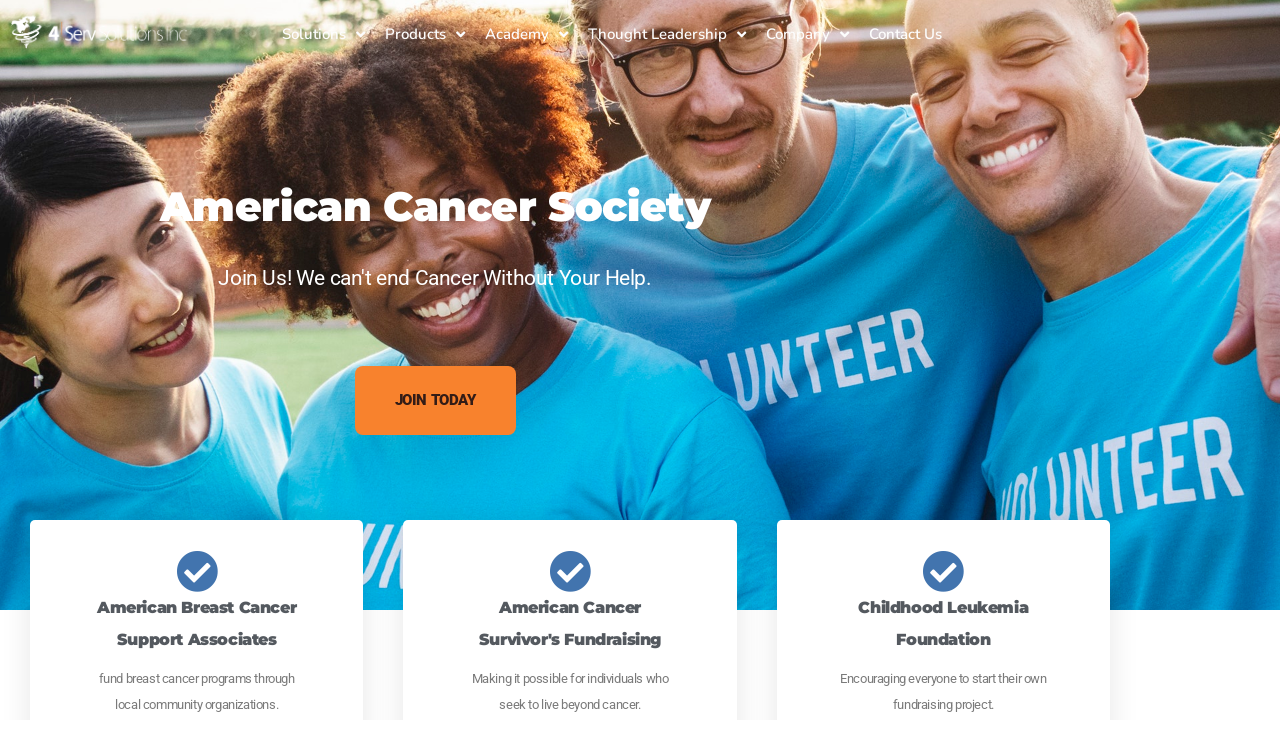

--- FILE ---
content_type: text/css
request_url: https://4-serveinc.com/wp-content/uploads/elementor/css/post-1666.css?ver=1768639074
body_size: 5407
content:
.elementor-widget-section .eael-protected-content-message{font-family:var( --e-global-typography-secondary-font-family ), Sans-serif;font-weight:var( --e-global-typography-secondary-font-weight );}.elementor-widget-section .protected-content-error-msg{font-family:var( --e-global-typography-secondary-font-family ), Sans-serif;font-weight:var( --e-global-typography-secondary-font-weight );}.elementor-1666 .elementor-element.elementor-element-6ddb5410 .elementor-repeater-item-3be70e9.jet-parallax-section__layout .jet-parallax-section__image{background-size:auto;}.elementor-1666 .elementor-element.elementor-element-7db8e90b > .elementor-element-populated{padding:0px 0px 0px 0px;}.elementor-widget-spacer .eael-protected-content-message{font-family:var( --e-global-typography-secondary-font-family ), Sans-serif;font-weight:var( --e-global-typography-secondary-font-weight );}.elementor-widget-spacer .protected-content-error-msg{font-family:var( --e-global-typography-secondary-font-family ), Sans-serif;font-weight:var( --e-global-typography-secondary-font-weight );}.elementor-1666 .elementor-element.elementor-element-218dc9d{--spacer-size:50px;}.elementor-widget-heading .eael-protected-content-message{font-family:var( --e-global-typography-secondary-font-family ), Sans-serif;font-weight:var( --e-global-typography-secondary-font-weight );}.elementor-widget-heading .protected-content-error-msg{font-family:var( --e-global-typography-secondary-font-family ), Sans-serif;font-weight:var( --e-global-typography-secondary-font-weight );}.elementor-widget-heading .elementor-heading-title{font-family:var( --e-global-typography-primary-font-family ), Sans-serif;font-weight:var( --e-global-typography-primary-font-weight );color:var( --e-global-color-primary );}.elementor-1666 .elementor-element.elementor-element-7cb2a8{text-align:center;}.elementor-1666 .elementor-element.elementor-element-7cb2a8 .elementor-heading-title{font-family:"Montserrat", Sans-serif;font-size:41px;font-weight:900;line-height:2px;letter-spacing:-0.4px;color:#ffffff;}.elementor-1666 .elementor-element.elementor-element-2b0112ed > .elementor-widget-container{margin:30px 0px 0px 0px;}.elementor-1666 .elementor-element.elementor-element-2b0112ed{text-align:center;}.elementor-1666 .elementor-element.elementor-element-2b0112ed .elementor-heading-title{font-size:1.4rem;font-weight:normal;line-height:2em;letter-spacing:-0.4px;color:#ffffff;}.elementor-widget-button .elementor-button{background-color:var( --e-global-color-accent );font-family:var( --e-global-typography-accent-font-family ), Sans-serif;font-weight:var( --e-global-typography-accent-font-weight );}.elementor-widget-button .eael-protected-content-message{font-family:var( --e-global-typography-secondary-font-family ), Sans-serif;font-weight:var( --e-global-typography-secondary-font-weight );}.elementor-widget-button .protected-content-error-msg{font-family:var( --e-global-typography-secondary-font-family ), Sans-serif;font-weight:var( --e-global-typography-secondary-font-weight );}.elementor-1666 .elementor-element.elementor-element-27c1a8d2 .elementor-button{background-color:#F8822D;font-size:1rem;font-weight:900;text-transform:uppercase;line-height:1.3em;letter-spacing:-0.4px;fill:#331C16;color:#331C16;border-style:solid;border-color:#D6691B;border-radius:8px 8px 8px 8px;padding:25px 40px 25px 40px;}.elementor-1666 .elementor-element.elementor-element-27c1a8d2 .elementor-button:hover, .elementor-1666 .elementor-element.elementor-element-27c1a8d2 .elementor-button:focus{background-color:#FFFFFF;color:#F8822D;}.elementor-1666 .elementor-element.elementor-element-27c1a8d2 > .elementor-widget-container{margin:47px 0px 0px 0px;padding:0em 0em 0em 0em;}.elementor-1666 .elementor-element.elementor-element-27c1a8d2 .elementor-button:hover svg, .elementor-1666 .elementor-element.elementor-element-27c1a8d2 .elementor-button:focus svg{fill:#F8822D;}.elementor-1666 .elementor-element.elementor-element-5476dd8{--spacer-size:50px;}.elementor-1666 .elementor-element.elementor-element-6ddb5410:not(.elementor-motion-effects-element-type-background), .elementor-1666 .elementor-element.elementor-element-6ddb5410 > .elementor-motion-effects-container > .elementor-motion-effects-layer{background-image:url("https://4-serveinc.com/wp-content/uploads/2020/06/pexels-photo-1208694.jpeg");background-position:center center;background-repeat:no-repeat;background-size:cover;}.elementor-1666 .elementor-element.elementor-element-6ddb5410 > .elementor-background-overlay{background-color:rgba(0, 0, 0, 0.68);opacity:0.82;transition:background 0.3s, border-radius 0.3s, opacity 0.3s;}.elementor-1666 .elementor-element.elementor-element-6ddb5410 > .elementor-container{max-width:870px;}.elementor-1666 .elementor-element.elementor-element-6ddb5410{transition:background 0.3s, border 0.3s, border-radius 0.3s, box-shadow 0.3s;padding:135px 0px 105px 0px;}.elementor-1666 .elementor-element.elementor-element-81ba1bf .elementor-repeater-item-4616e44.jet-parallax-section__layout .jet-parallax-section__image{background-size:auto;}.elementor-1666 .elementor-element.elementor-element-4a72678 .elementor-repeater-item-ac6aec1.jet-parallax-section__layout .jet-parallax-section__image{background-size:auto;}.elementor-1666 .elementor-element.elementor-element-71d64af:not(.elementor-motion-effects-element-type-background) > .elementor-widget-wrap, .elementor-1666 .elementor-element.elementor-element-71d64af > .elementor-widget-wrap > .elementor-motion-effects-container > .elementor-motion-effects-layer{background-color:#ffffff;}.elementor-1666 .elementor-element.elementor-element-71d64af > .elementor-element-populated, .elementor-1666 .elementor-element.elementor-element-71d64af > .elementor-element-populated > .elementor-background-overlay, .elementor-1666 .elementor-element.elementor-element-71d64af > .elementor-background-slideshow{border-radius:5px 5px 5px 5px;}.elementor-1666 .elementor-element.elementor-element-71d64af > .elementor-element-populated{box-shadow:0px 0px 30px 0px rgba(0,0,0,0.1);transition:background 0.3s, border 0.3s, border-radius 0.3s, box-shadow 0.3s;margin:20px 20px 20px 20px;--e-column-margin-right:20px;--e-column-margin-left:20px;padding:30px 30px 30px 30px;}.elementor-1666 .elementor-element.elementor-element-71d64af:hover > .elementor-element-populated{box-shadow:0px 0px 10px 0px rgba(0,0,0,0.12);}.elementor-1666 .elementor-element.elementor-element-71d64af > .elementor-element-populated > .elementor-background-overlay{transition:background 0.3s, border-radius 0.3s, opacity 0.3s;}.elementor-widget-icon-box .eael-protected-content-message{font-family:var( --e-global-typography-secondary-font-family ), Sans-serif;font-weight:var( --e-global-typography-secondary-font-weight );}.elementor-widget-icon-box .protected-content-error-msg{font-family:var( --e-global-typography-secondary-font-family ), Sans-serif;font-weight:var( --e-global-typography-secondary-font-weight );}.elementor-widget-icon-box.elementor-view-stacked .elementor-icon{background-color:var( --e-global-color-primary );}.elementor-widget-icon-box.elementor-view-framed .elementor-icon, .elementor-widget-icon-box.elementor-view-default .elementor-icon{fill:var( --e-global-color-primary );color:var( --e-global-color-primary );border-color:var( --e-global-color-primary );}.elementor-widget-icon-box .elementor-icon-box-title, .elementor-widget-icon-box .elementor-icon-box-title a{font-family:var( --e-global-typography-primary-font-family ), Sans-serif;font-weight:var( --e-global-typography-primary-font-weight );}.elementor-widget-icon-box .elementor-icon-box-title{color:var( --e-global-color-primary );}.elementor-widget-icon-box:has(:hover) .elementor-icon-box-title,
					 .elementor-widget-icon-box:has(:focus) .elementor-icon-box-title{color:var( --e-global-color-primary );}.elementor-widget-icon-box .elementor-icon-box-description{font-family:var( --e-global-typography-text-font-family ), Sans-serif;font-weight:var( --e-global-typography-text-font-weight );color:var( --e-global-color-text );}.elementor-1666 .elementor-element.elementor-element-6942651 > .elementor-widget-container{padding:0px 30px 15px 30px;}.elementor-1666 .elementor-element.elementor-element-6942651 .elementor-icon-box-wrapper{text-align:center;gap:10px;}.elementor-1666 .elementor-element.elementor-element-6942651 .elementor-icon-box-title{margin-block-end:10px;color:#54595F;}.elementor-1666 .elementor-element.elementor-element-6942651.elementor-view-stacked .elementor-icon{background-color:#4274AE;}.elementor-1666 .elementor-element.elementor-element-6942651.elementor-view-framed .elementor-icon, .elementor-1666 .elementor-element.elementor-element-6942651.elementor-view-default .elementor-icon{fill:#4274AE;color:#4274AE;border-color:#4274AE;}.elementor-1666 .elementor-element.elementor-element-6942651 .elementor-icon{font-size:42px;}.elementor-1666 .elementor-element.elementor-element-6942651 .elementor-icon-box-title, .elementor-1666 .elementor-element.elementor-element-6942651 .elementor-icon-box-title a{font-family:"Montserrat", Sans-serif;font-size:16px;font-weight:900;line-height:2em;letter-spacing:-0.4px;}.elementor-1666 .elementor-element.elementor-element-6942651 .elementor-icon-box-description{font-size:13px;line-height:2em;letter-spacing:-0.4px;}.elementor-1666 .elementor-element.elementor-element-6de1899:not(.elementor-motion-effects-element-type-background) > .elementor-widget-wrap, .elementor-1666 .elementor-element.elementor-element-6de1899 > .elementor-widget-wrap > .elementor-motion-effects-container > .elementor-motion-effects-layer{background-color:#ffffff;}.elementor-1666 .elementor-element.elementor-element-6de1899 > .elementor-element-populated, .elementor-1666 .elementor-element.elementor-element-6de1899 > .elementor-element-populated > .elementor-background-overlay, .elementor-1666 .elementor-element.elementor-element-6de1899 > .elementor-background-slideshow{border-radius:5px 5px 5px 5px;}.elementor-1666 .elementor-element.elementor-element-6de1899 > .elementor-element-populated{box-shadow:0px 0px 30px 0px rgba(0,0,0,0.1);transition:background 0.3s, border 0.3s, border-radius 0.3s, box-shadow 0.3s;margin:20px 20px 20px 20px;--e-column-margin-right:20px;--e-column-margin-left:20px;padding:30px 30px 30px 30px;}.elementor-1666 .elementor-element.elementor-element-6de1899:hover > .elementor-element-populated{box-shadow:0px 0px 10px 0px rgba(0,0,0,0.12);}.elementor-1666 .elementor-element.elementor-element-6de1899 > .elementor-element-populated > .elementor-background-overlay{transition:background 0.3s, border-radius 0.3s, opacity 0.3s;}.elementor-1666 .elementor-element.elementor-element-7c75f98 > .elementor-widget-container{padding:0px 30px 15px 30px;}.elementor-1666 .elementor-element.elementor-element-7c75f98 .elementor-icon-box-wrapper{text-align:center;gap:10px;}.elementor-1666 .elementor-element.elementor-element-7c75f98 .elementor-icon-box-title{margin-block-end:10px;color:#54595F;}.elementor-1666 .elementor-element.elementor-element-7c75f98.elementor-view-stacked .elementor-icon{background-color:#4274AE;}.elementor-1666 .elementor-element.elementor-element-7c75f98.elementor-view-framed .elementor-icon, .elementor-1666 .elementor-element.elementor-element-7c75f98.elementor-view-default .elementor-icon{fill:#4274AE;color:#4274AE;border-color:#4274AE;}.elementor-1666 .elementor-element.elementor-element-7c75f98 .elementor-icon{font-size:42px;}.elementor-1666 .elementor-element.elementor-element-7c75f98 .elementor-icon-box-title, .elementor-1666 .elementor-element.elementor-element-7c75f98 .elementor-icon-box-title a{font-family:"Montserrat", Sans-serif;font-size:16px;font-weight:900;line-height:2em;letter-spacing:-0.4px;}.elementor-1666 .elementor-element.elementor-element-7c75f98 .elementor-icon-box-description{font-size:13px;line-height:2em;letter-spacing:-0.4px;}.elementor-1666 .elementor-element.elementor-element-3adc035:not(.elementor-motion-effects-element-type-background) > .elementor-widget-wrap, .elementor-1666 .elementor-element.elementor-element-3adc035 > .elementor-widget-wrap > .elementor-motion-effects-container > .elementor-motion-effects-layer{background-color:#ffffff;}.elementor-1666 .elementor-element.elementor-element-3adc035 > .elementor-element-populated, .elementor-1666 .elementor-element.elementor-element-3adc035 > .elementor-element-populated > .elementor-background-overlay, .elementor-1666 .elementor-element.elementor-element-3adc035 > .elementor-background-slideshow{border-radius:5px 5px 5px 5px;}.elementor-1666 .elementor-element.elementor-element-3adc035 > .elementor-element-populated{box-shadow:0px 0px 30px 0px rgba(0,0,0,0.1);transition:background 0.3s, border 0.3s, border-radius 0.3s, box-shadow 0.3s;margin:20px 20px 20px 20px;--e-column-margin-right:20px;--e-column-margin-left:20px;padding:30px 30px 30px 30px;}.elementor-1666 .elementor-element.elementor-element-3adc035:hover > .elementor-element-populated{box-shadow:0px 0px 10px 0px rgba(0,0,0,0.12);}.elementor-1666 .elementor-element.elementor-element-3adc035 > .elementor-element-populated > .elementor-background-overlay{transition:background 0.3s, border-radius 0.3s, opacity 0.3s;}.elementor-1666 .elementor-element.elementor-element-8082526 > .elementor-widget-container{padding:0px 30px 15px 30px;}.elementor-1666 .elementor-element.elementor-element-8082526 .elementor-icon-box-wrapper{text-align:center;gap:10px;}.elementor-1666 .elementor-element.elementor-element-8082526 .elementor-icon-box-title{margin-block-end:10px;color:#54595F;}.elementor-1666 .elementor-element.elementor-element-8082526.elementor-view-stacked .elementor-icon{background-color:#4274AE;}.elementor-1666 .elementor-element.elementor-element-8082526.elementor-view-framed .elementor-icon, .elementor-1666 .elementor-element.elementor-element-8082526.elementor-view-default .elementor-icon{fill:#4274AE;color:#4274AE;border-color:#4274AE;}.elementor-1666 .elementor-element.elementor-element-8082526 .elementor-icon{font-size:42px;}.elementor-1666 .elementor-element.elementor-element-8082526 .elementor-icon-box-title, .elementor-1666 .elementor-element.elementor-element-8082526 .elementor-icon-box-title a{font-family:"Montserrat", Sans-serif;font-size:16px;font-weight:900;line-height:2em;letter-spacing:-0.4px;}.elementor-1666 .elementor-element.elementor-element-8082526 .elementor-icon-box-description{font-size:13px;line-height:2em;letter-spacing:-0.4px;}.elementor-1666 .elementor-element.elementor-element-4a72678{margin-top:-120px;margin-bottom:0px;padding:0px 0px 50px 0px;z-index:1;}.elementor-1666 .elementor-element.elementor-element-81ba1bf:not(.elementor-motion-effects-element-type-background), .elementor-1666 .elementor-element.elementor-element-81ba1bf > .elementor-motion-effects-container > .elementor-motion-effects-layer{background-color:#FFFFFF;}.elementor-1666 .elementor-element.elementor-element-81ba1bf{transition:background 0.3s, border 0.3s, border-radius 0.3s, box-shadow 0.3s;padding:0px 0px 0px 0px;}.elementor-1666 .elementor-element.elementor-element-81ba1bf > .elementor-background-overlay{transition:background 0.3s, border-radius 0.3s, opacity 0.3s;}.elementor-1666 .elementor-element.elementor-element-804387e > .elementor-container > .elementor-column > .elementor-widget-wrap{align-content:center;align-items:center;}.elementor-1666 .elementor-element.elementor-element-804387e .elementor-repeater-item-d8e83c2.jet-parallax-section__layout .jet-parallax-section__image{background-size:auto;}.elementor-widget-image-carousel .eael-protected-content-message{font-family:var( --e-global-typography-secondary-font-family ), Sans-serif;font-weight:var( --e-global-typography-secondary-font-weight );}.elementor-widget-image-carousel .protected-content-error-msg{font-family:var( --e-global-typography-secondary-font-family ), Sans-serif;font-weight:var( --e-global-typography-secondary-font-weight );}.elementor-1666 .elementor-element.elementor-element-3e0cfd5{--e-image-carousel-slides-to-show:4;}.elementor-1666 .elementor-element.elementor-element-3e0cfd5 > .elementor-widget-container{background-color:#ee0979;}.elementor-1666 .elementor-element.elementor-element-3e0cfd5.ha-has-bg-overlay:hover > .elementor-widget-container::before{transition:background 0.3s;}.elementor-1666 .elementor-element.elementor-element-3e0cfd5 .elementor-swiper-button.elementor-swiper-button-prev, .elementor-1666 .elementor-element.elementor-element-3e0cfd5 .elementor-swiper-button.elementor-swiper-button-next{font-size:50px;color:#ffffff;}.elementor-1666 .elementor-element.elementor-element-3e0cfd5 .elementor-swiper-button.elementor-swiper-button-prev svg, .elementor-1666 .elementor-element.elementor-element-3e0cfd5 .elementor-swiper-button.elementor-swiper-button-next svg{fill:#ffffff;}.elementor-1666 .elementor-element.elementor-element-804387e:not(.elementor-motion-effects-element-type-background), .elementor-1666 .elementor-element.elementor-element-804387e > .elementor-motion-effects-container > .elementor-motion-effects-layer{background-color:#ee0979;}.elementor-1666 .elementor-element.elementor-element-804387e{transition:background 0.3s, border 0.3s, border-radius 0.3s, box-shadow 0.3s;}.elementor-1666 .elementor-element.elementor-element-804387e > .elementor-background-overlay{transition:background 0.3s, border-radius 0.3s, opacity 0.3s;}.elementor-1666 .elementor-element.elementor-element-3748fa92 .elementor-repeater-item-732f3b3.jet-parallax-section__layout .jet-parallax-section__image{background-size:auto;}.elementor-1666 .elementor-element.elementor-element-150b436 > .elementor-widget-wrap > .elementor-widget:not(.elementor-widget__width-auto):not(.elementor-widget__width-initial):not(:last-child):not(.elementor-absolute){margin-block-end:: 0px;}.elementor-1666 .elementor-element.elementor-element-150b436 > .elementor-element-populated{margin:0px 0px 0px 0px;--e-column-margin-right:0px;--e-column-margin-left:0px;padding:0px 15px 0px 0px;}.elementor-1666 .elementor-element.elementor-element-73c4e673 > .elementor-widget-container{margin:0px 80px 0px 0px;padding:0px 0px 0px 0px;}.elementor-1666 .elementor-element.elementor-element-73c4e673 .elementor-heading-title{font-family:"Montserrat", Sans-serif;font-size:41px;font-weight:900;line-height:60px;color:#331c16;}.elementor-widget-text-editor .eael-protected-content-message{font-family:var( --e-global-typography-secondary-font-family ), Sans-serif;font-weight:var( --e-global-typography-secondary-font-weight );}.elementor-widget-text-editor .protected-content-error-msg{font-family:var( --e-global-typography-secondary-font-family ), Sans-serif;font-weight:var( --e-global-typography-secondary-font-weight );}.elementor-widget-text-editor{font-family:var( --e-global-typography-text-font-family ), Sans-serif;font-weight:var( --e-global-typography-text-font-weight );color:var( --e-global-color-text );}.elementor-widget-text-editor.elementor-drop-cap-view-stacked .elementor-drop-cap{background-color:var( --e-global-color-primary );}.elementor-widget-text-editor.elementor-drop-cap-view-framed .elementor-drop-cap, .elementor-widget-text-editor.elementor-drop-cap-view-default .elementor-drop-cap{color:var( --e-global-color-primary );border-color:var( --e-global-color-primary );}.elementor-1666 .elementor-element.elementor-element-20d31427 > .elementor-widget-container{margin:0px 0px 0px 0px;}.elementor-1666 .elementor-element.elementor-element-20d31427{text-align:start;font-weight:400;line-height:28px;color:#4e504e;}.elementor-1666 .elementor-element.elementor-element-6c6e4af1 > .elementor-element-populated{transition:background 0.3s, border 0.3s, border-radius 0.3s, box-shadow 0.3s;margin:0px 0px 0px 15px;--e-column-margin-right:0px;--e-column-margin-left:15px;padding:14px 0px 0px 0px;}.elementor-1666 .elementor-element.elementor-element-6c6e4af1 > .elementor-element-populated > .elementor-background-overlay{transition:background 0.3s, border-radius 0.3s, opacity 0.3s;}.elementor-1666 .elementor-element.elementor-element-7ed6a647 .elementor-repeater-item-296bcd5.jet-parallax-section__layout .jet-parallax-section__image{background-size:auto;}.elementor-1666 .elementor-element.elementor-element-494606fd:not(.elementor-motion-effects-element-type-background) > .elementor-widget-wrap, .elementor-1666 .elementor-element.elementor-element-494606fd > .elementor-widget-wrap > .elementor-motion-effects-container > .elementor-motion-effects-layer{background-color:#ffffff;}.elementor-1666 .elementor-element.elementor-element-494606fd > .elementor-element-populated, .elementor-1666 .elementor-element.elementor-element-494606fd > .elementor-element-populated > .elementor-background-overlay, .elementor-1666 .elementor-element.elementor-element-494606fd > .elementor-background-slideshow{border-radius:10px 10px 10px 10px;}.elementor-1666 .elementor-element.elementor-element-494606fd > .elementor-element-populated{transition:background 0.3s, border 0.3s, border-radius 0.3s, box-shadow 0.3s;padding:1em 1em 1em 1em;}.elementor-1666 .elementor-element.elementor-element-494606fd > .elementor-element-populated > .elementor-background-overlay{transition:background 0.3s, border-radius 0.3s, opacity 0.3s;}.elementor-widget-icon-list .eael-protected-content-message{font-family:var( --e-global-typography-secondary-font-family ), Sans-serif;font-weight:var( --e-global-typography-secondary-font-weight );}.elementor-widget-icon-list .protected-content-error-msg{font-family:var( --e-global-typography-secondary-font-family ), Sans-serif;font-weight:var( --e-global-typography-secondary-font-weight );}.elementor-widget-icon-list .elementor-icon-list-item:not(:last-child):after{border-color:var( --e-global-color-text );}.elementor-widget-icon-list .elementor-icon-list-icon i{color:var( --e-global-color-primary );}.elementor-widget-icon-list .elementor-icon-list-icon svg{fill:var( --e-global-color-primary );}.elementor-widget-icon-list .elementor-icon-list-item > .elementor-icon-list-text, .elementor-widget-icon-list .elementor-icon-list-item > a{font-family:var( --e-global-typography-text-font-family ), Sans-serif;font-weight:var( --e-global-typography-text-font-weight );}.elementor-widget-icon-list .elementor-icon-list-text{color:var( --e-global-color-secondary );}.elementor-1666 .elementor-element.elementor-element-775f927b .elementor-icon-list-items:not(.elementor-inline-items) .elementor-icon-list-item:not(:last-child){padding-block-end:calc(23px/2);}.elementor-1666 .elementor-element.elementor-element-775f927b .elementor-icon-list-items:not(.elementor-inline-items) .elementor-icon-list-item:not(:first-child){margin-block-start:calc(23px/2);}.elementor-1666 .elementor-element.elementor-element-775f927b .elementor-icon-list-items.elementor-inline-items .elementor-icon-list-item{margin-inline:calc(23px/2);}.elementor-1666 .elementor-element.elementor-element-775f927b .elementor-icon-list-items.elementor-inline-items{margin-inline:calc(-23px/2);}.elementor-1666 .elementor-element.elementor-element-775f927b .elementor-icon-list-items.elementor-inline-items .elementor-icon-list-item:after{inset-inline-end:calc(-23px/2);}.elementor-1666 .elementor-element.elementor-element-775f927b .elementor-icon-list-icon i{color:#F8822D;transition:color 0.3s;}.elementor-1666 .elementor-element.elementor-element-775f927b .elementor-icon-list-icon svg{fill:#F8822D;transition:fill 0.3s;}.elementor-1666 .elementor-element.elementor-element-775f927b{--e-icon-list-icon-size:30px;--icon-vertical-offset:0px;}.elementor-1666 .elementor-element.elementor-element-775f927b .elementor-icon-list-icon{padding-inline-end:15px;}.elementor-1666 .elementor-element.elementor-element-775f927b .elementor-icon-list-item > .elementor-icon-list-text, .elementor-1666 .elementor-element.elementor-element-775f927b .elementor-icon-list-item > a{font-size:1.1rem;font-weight:bold;}.elementor-1666 .elementor-element.elementor-element-775f927b .elementor-icon-list-text{color:rgba(71,46,42,0.82);transition:color 0.3s;}.elementor-1666 .elementor-element.elementor-element-7ed6a647{transition:background 0.3s, border 0.3s, border-radius 0.3s, box-shadow 0.3s;margin-top:10px;margin-bottom:0px;}.elementor-1666 .elementor-element.elementor-element-7ed6a647 > .elementor-background-overlay{transition:background 0.3s, border-radius 0.3s, opacity 0.3s;}.elementor-1666 .elementor-element.elementor-element-52270674 .elementor-repeater-item-17eb58f.jet-parallax-section__layout .jet-parallax-section__image{background-size:auto;}.elementor-1666 .elementor-element.elementor-element-5e63dd7d:not(.elementor-motion-effects-element-type-background) > .elementor-widget-wrap, .elementor-1666 .elementor-element.elementor-element-5e63dd7d > .elementor-widget-wrap > .elementor-motion-effects-container > .elementor-motion-effects-layer{background-color:#ffffff;}.elementor-1666 .elementor-element.elementor-element-5e63dd7d > .elementor-element-populated, .elementor-1666 .elementor-element.elementor-element-5e63dd7d > .elementor-element-populated > .elementor-background-overlay, .elementor-1666 .elementor-element.elementor-element-5e63dd7d > .elementor-background-slideshow{border-radius:10px 10px 10px 10px;}.elementor-1666 .elementor-element.elementor-element-5e63dd7d > .elementor-element-populated{transition:background 0.3s, border 0.3s, border-radius 0.3s, box-shadow 0.3s;padding:1em 1em 1em 1em;}.elementor-1666 .elementor-element.elementor-element-5e63dd7d > .elementor-element-populated > .elementor-background-overlay{transition:background 0.3s, border-radius 0.3s, opacity 0.3s;}.elementor-1666 .elementor-element.elementor-element-324929fc .elementor-icon-list-items:not(.elementor-inline-items) .elementor-icon-list-item:not(:last-child){padding-block-end:calc(23px/2);}.elementor-1666 .elementor-element.elementor-element-324929fc .elementor-icon-list-items:not(.elementor-inline-items) .elementor-icon-list-item:not(:first-child){margin-block-start:calc(23px/2);}.elementor-1666 .elementor-element.elementor-element-324929fc .elementor-icon-list-items.elementor-inline-items .elementor-icon-list-item{margin-inline:calc(23px/2);}.elementor-1666 .elementor-element.elementor-element-324929fc .elementor-icon-list-items.elementor-inline-items{margin-inline:calc(-23px/2);}.elementor-1666 .elementor-element.elementor-element-324929fc .elementor-icon-list-items.elementor-inline-items .elementor-icon-list-item:after{inset-inline-end:calc(-23px/2);}.elementor-1666 .elementor-element.elementor-element-324929fc .elementor-icon-list-icon i{color:#F8822D;transition:color 0.3s;}.elementor-1666 .elementor-element.elementor-element-324929fc .elementor-icon-list-icon svg{fill:#F8822D;transition:fill 0.3s;}.elementor-1666 .elementor-element.elementor-element-324929fc{--e-icon-list-icon-size:30px;--icon-vertical-offset:0px;}.elementor-1666 .elementor-element.elementor-element-324929fc .elementor-icon-list-icon{padding-inline-end:15px;}.elementor-1666 .elementor-element.elementor-element-324929fc .elementor-icon-list-item > .elementor-icon-list-text, .elementor-1666 .elementor-element.elementor-element-324929fc .elementor-icon-list-item > a{font-size:1.1rem;font-weight:bold;}.elementor-1666 .elementor-element.elementor-element-324929fc .elementor-icon-list-text{color:rgba(71,46,42,0.82);transition:color 0.3s;}.elementor-1666 .elementor-element.elementor-element-52270674{transition:background 0.3s, border 0.3s, border-radius 0.3s, box-shadow 0.3s;margin-top:10px;margin-bottom:0px;}.elementor-1666 .elementor-element.elementor-element-52270674 > .elementor-background-overlay{transition:background 0.3s, border-radius 0.3s, opacity 0.3s;}.elementor-1666 .elementor-element.elementor-element-5812c17f .elementor-repeater-item-1e7933f.jet-parallax-section__layout .jet-parallax-section__image{background-size:auto;}.elementor-1666 .elementor-element.elementor-element-329519:not(.elementor-motion-effects-element-type-background) > .elementor-widget-wrap, .elementor-1666 .elementor-element.elementor-element-329519 > .elementor-widget-wrap > .elementor-motion-effects-container > .elementor-motion-effects-layer{background-color:#ffffff;}.elementor-1666 .elementor-element.elementor-element-329519 > .elementor-element-populated, .elementor-1666 .elementor-element.elementor-element-329519 > .elementor-element-populated > .elementor-background-overlay, .elementor-1666 .elementor-element.elementor-element-329519 > .elementor-background-slideshow{border-radius:10px 10px 10px 10px;}.elementor-1666 .elementor-element.elementor-element-329519 > .elementor-element-populated{transition:background 0.3s, border 0.3s, border-radius 0.3s, box-shadow 0.3s;padding:1em 1em 1em 1em;}.elementor-1666 .elementor-element.elementor-element-329519 > .elementor-element-populated > .elementor-background-overlay{transition:background 0.3s, border-radius 0.3s, opacity 0.3s;}.elementor-1666 .elementor-element.elementor-element-60f8fa77 .elementor-icon-list-items:not(.elementor-inline-items) .elementor-icon-list-item:not(:last-child){padding-block-end:calc(23px/2);}.elementor-1666 .elementor-element.elementor-element-60f8fa77 .elementor-icon-list-items:not(.elementor-inline-items) .elementor-icon-list-item:not(:first-child){margin-block-start:calc(23px/2);}.elementor-1666 .elementor-element.elementor-element-60f8fa77 .elementor-icon-list-items.elementor-inline-items .elementor-icon-list-item{margin-inline:calc(23px/2);}.elementor-1666 .elementor-element.elementor-element-60f8fa77 .elementor-icon-list-items.elementor-inline-items{margin-inline:calc(-23px/2);}.elementor-1666 .elementor-element.elementor-element-60f8fa77 .elementor-icon-list-items.elementor-inline-items .elementor-icon-list-item:after{inset-inline-end:calc(-23px/2);}.elementor-1666 .elementor-element.elementor-element-60f8fa77 .elementor-icon-list-icon i{color:#F8822D;transition:color 0.3s;}.elementor-1666 .elementor-element.elementor-element-60f8fa77 .elementor-icon-list-icon svg{fill:#F8822D;transition:fill 0.3s;}.elementor-1666 .elementor-element.elementor-element-60f8fa77{--e-icon-list-icon-size:30px;--icon-vertical-offset:0px;}.elementor-1666 .elementor-element.elementor-element-60f8fa77 .elementor-icon-list-icon{padding-inline-end:15px;}.elementor-1666 .elementor-element.elementor-element-60f8fa77 .elementor-icon-list-item > .elementor-icon-list-text, .elementor-1666 .elementor-element.elementor-element-60f8fa77 .elementor-icon-list-item > a{font-size:1.1rem;font-weight:bold;}.elementor-1666 .elementor-element.elementor-element-60f8fa77 .elementor-icon-list-text{color:rgba(71,46,42,0.82);transition:color 0.3s;}.elementor-1666 .elementor-element.elementor-element-5812c17f{transition:background 0.3s, border 0.3s, border-radius 0.3s, box-shadow 0.3s;margin-top:10px;margin-bottom:0px;}.elementor-1666 .elementor-element.elementor-element-5812c17f > .elementor-background-overlay{transition:background 0.3s, border-radius 0.3s, opacity 0.3s;}.elementor-1666 .elementor-element.elementor-element-3748fa92:not(.elementor-motion-effects-element-type-background), .elementor-1666 .elementor-element.elementor-element-3748fa92 > .elementor-motion-effects-container > .elementor-motion-effects-layer{background-color:#f3f3f3;}.elementor-1666 .elementor-element.elementor-element-3748fa92 > .elementor-container{max-width:1170px;}.elementor-1666 .elementor-element.elementor-element-3748fa92{transition:background 0.3s, border 0.3s, border-radius 0.3s, box-shadow 0.3s;padding:6em 0em 6em 0em;}.elementor-1666 .elementor-element.elementor-element-3748fa92 > .elementor-background-overlay{transition:background 0.3s, border-radius 0.3s, opacity 0.3s;}.elementor-1666 .elementor-element.elementor-element-32cc1738 .elementor-repeater-item-19becb9.jet-parallax-section__layout .jet-parallax-section__image{background-size:auto;}.elementor-1666 .elementor-element.elementor-element-139092e9 > .elementor-element-populated{padding:0px 0px 0px 0px;}.elementor-1666 .elementor-element.elementor-element-62a6c73a{text-align:center;}.elementor-1666 .elementor-element.elementor-element-62a6c73a .elementor-heading-title{font-family:"Montserrat", Sans-serif;font-size:41px;font-weight:900;line-height:70px;color:#ffffff;}.elementor-1666 .elementor-element.elementor-element-2d5a51d7 .elementor-repeater-item-bf83902.jet-parallax-section__layout .jet-parallax-section__image{background-size:auto;}.elementor-1666 .elementor-element.elementor-element-732e43f4:not(.elementor-motion-effects-element-type-background) > .elementor-widget-wrap, .elementor-1666 .elementor-element.elementor-element-732e43f4 > .elementor-widget-wrap > .elementor-motion-effects-container > .elementor-motion-effects-layer{background-color:#ffffff;}.elementor-1666 .elementor-element.elementor-element-732e43f4 > .elementor-widget-wrap > .elementor-widget:not(.elementor-widget__width-auto):not(.elementor-widget__width-initial):not(:last-child):not(.elementor-absolute){margin-block-end:: 0px;}.elementor-1666 .elementor-element.elementor-element-732e43f4 > .elementor-element-populated, .elementor-1666 .elementor-element.elementor-element-732e43f4 > .elementor-element-populated > .elementor-background-overlay, .elementor-1666 .elementor-element.elementor-element-732e43f4 > .elementor-background-slideshow{border-radius:10px 10px 10px 10px;}.elementor-1666 .elementor-element.elementor-element-732e43f4 > .elementor-element-populated{transition:background 0.3s, border 0.3s, border-radius 0.3s, box-shadow 0.3s;margin:0px 20px 0px 0px;--e-column-margin-right:20px;--e-column-margin-left:0px;padding:0px 0px 44px 0px;}.elementor-1666 .elementor-element.elementor-element-732e43f4 > .elementor-element-populated > .elementor-background-overlay{transition:background 0.3s, border-radius 0.3s, opacity 0.3s;}.elementor-1666 .elementor-element.elementor-element-7bd0510f > .elementor-widget-container{background-color:#F8822D;margin:0px 0px 0px 0px;padding:32px 0px 0px 50px;border-radius:10px 10px 0px 0px;}.elementor-1666 .elementor-element.elementor-element-7bd0510f.ha-has-bg-overlay:hover > .elementor-widget-container::before{transition:background 0.3s;}.elementor-1666 .elementor-element.elementor-element-7bd0510f{text-align:start;}.elementor-1666 .elementor-element.elementor-element-7bd0510f .elementor-heading-title{font-family:"Montserrat", Sans-serif;font-size:1rem;font-weight:700;line-height:28px;color:#331c16;}.elementor-1666 .elementor-element.elementor-element-5e540d74 > .elementor-widget-container{background-color:#F8822D;margin:0px 0px 0px 0px;padding:10px 60px 34px 50px;}.elementor-1666 .elementor-element.elementor-element-5e540d74.ha-has-bg-overlay:hover > .elementor-widget-container::before{transition:background 0.3s;}.elementor-1666 .elementor-element.elementor-element-5e540d74{text-align:start;}.elementor-1666 .elementor-element.elementor-element-5e540d74 .elementor-heading-title{font-family:"Montserrat", Sans-serif;font-size:22px;font-weight:700;line-height:28px;color:#331c16;}.elementor-1666 .elementor-element.elementor-element-7e4a35aa > .elementor-widget-container{margin:0px 0px 0px 0px;padding:15px 20px 0px 50px;}.elementor-1666 .elementor-element.elementor-element-7e4a35aa{text-align:start;font-weight:400;line-height:28px;color:#4e504e;}.elementor-1666 .elementor-element.elementor-element-5f530ecf .elementor-button{background-color:rgba(254,192,6,0);font-size:1rem;font-weight:900;text-transform:uppercase;letter-spacing:2px;fill:#54595F;color:#54595F;border-radius:8px 8px 8px 8px;padding:15px 30px 15px 30px;}.elementor-1666 .elementor-element.elementor-element-5f530ecf .elementor-button:hover, .elementor-1666 .elementor-element.elementor-element-5f530ecf .elementor-button:focus{background-color:#ffffff;color:#53351b;border-color:#fec006;}.elementor-1666 .elementor-element.elementor-element-5f530ecf > .elementor-widget-container{margin:0px 0px 0px 0px;padding:0em 0em 0em 1em;}.elementor-1666 .elementor-element.elementor-element-5f530ecf .elementor-button:hover svg, .elementor-1666 .elementor-element.elementor-element-5f530ecf .elementor-button:focus svg{fill:#53351b;}.elementor-1666 .elementor-element.elementor-element-220f85bf:not(.elementor-motion-effects-element-type-background) > .elementor-widget-wrap, .elementor-1666 .elementor-element.elementor-element-220f85bf > .elementor-widget-wrap > .elementor-motion-effects-container > .elementor-motion-effects-layer{background-color:#ffffff;}.elementor-1666 .elementor-element.elementor-element-220f85bf > .elementor-widget-wrap > .elementor-widget:not(.elementor-widget__width-auto):not(.elementor-widget__width-initial):not(:last-child):not(.elementor-absolute){margin-block-end:: 0px;}.elementor-1666 .elementor-element.elementor-element-220f85bf > .elementor-element-populated, .elementor-1666 .elementor-element.elementor-element-220f85bf > .elementor-element-populated > .elementor-background-overlay, .elementor-1666 .elementor-element.elementor-element-220f85bf > .elementor-background-slideshow{border-radius:10px 10px 10px 10px;}.elementor-1666 .elementor-element.elementor-element-220f85bf > .elementor-element-populated{transition:background 0.3s, border 0.3s, border-radius 0.3s, box-shadow 0.3s;margin:0px 10px 0px 10px;--e-column-margin-right:10px;--e-column-margin-left:10px;padding:0px 0px 44px 0px;}.elementor-1666 .elementor-element.elementor-element-220f85bf > .elementor-element-populated > .elementor-background-overlay{transition:background 0.3s, border-radius 0.3s, opacity 0.3s;}.elementor-1666 .elementor-element.elementor-element-78adaa34 > .elementor-widget-container{background-color:#F8822D;margin:0px 0px 0px 0px;padding:32px 0px 0px 50px;border-radius:10px 10px 0px 0px;}.elementor-1666 .elementor-element.elementor-element-78adaa34.ha-has-bg-overlay:hover > .elementor-widget-container::before{transition:background 0.3s;}.elementor-1666 .elementor-element.elementor-element-78adaa34{text-align:start;}.elementor-1666 .elementor-element.elementor-element-78adaa34 .elementor-heading-title{font-family:"Montserrat", Sans-serif;font-size:1rem;font-weight:700;line-height:28px;color:#331c16;}.elementor-1666 .elementor-element.elementor-element-5c0af99 > .elementor-widget-container{background-color:#F8822D;margin:0px 0px 0px 0px;padding:10px 60px 34px 50px;}.elementor-1666 .elementor-element.elementor-element-5c0af99.ha-has-bg-overlay:hover > .elementor-widget-container::before{transition:background 0.3s;}.elementor-1666 .elementor-element.elementor-element-5c0af99{text-align:start;}.elementor-1666 .elementor-element.elementor-element-5c0af99 .elementor-heading-title{font-family:"Montserrat", Sans-serif;font-size:22px;font-weight:700;line-height:28px;color:#331c16;}.elementor-1666 .elementor-element.elementor-element-1af06d1a > .elementor-widget-container{margin:0px 0px 0px 0px;padding:15px 20px 0px 50px;}.elementor-1666 .elementor-element.elementor-element-1af06d1a{text-align:start;font-weight:400;line-height:28px;color:#4e504e;}.elementor-1666 .elementor-element.elementor-element-59f6a1fb .elementor-button{background-color:rgba(254,192,6,0);font-size:1rem;font-weight:900;text-transform:uppercase;letter-spacing:2px;fill:#54595F;color:#54595F;border-radius:8px 8px 8px 8px;padding:15px 30px 15px 30px;}.elementor-1666 .elementor-element.elementor-element-59f6a1fb .elementor-button:hover, .elementor-1666 .elementor-element.elementor-element-59f6a1fb .elementor-button:focus{background-color:#ffffff;color:#53351b;border-color:#fec006;}.elementor-1666 .elementor-element.elementor-element-59f6a1fb > .elementor-widget-container{margin:0px 0px 0px 0px;padding:0em 0em 0em 1em;}.elementor-1666 .elementor-element.elementor-element-59f6a1fb .elementor-button:hover svg, .elementor-1666 .elementor-element.elementor-element-59f6a1fb .elementor-button:focus svg{fill:#53351b;}.elementor-1666 .elementor-element.elementor-element-2420f072:not(.elementor-motion-effects-element-type-background) > .elementor-widget-wrap, .elementor-1666 .elementor-element.elementor-element-2420f072 > .elementor-widget-wrap > .elementor-motion-effects-container > .elementor-motion-effects-layer{background-color:#ffffff;}.elementor-1666 .elementor-element.elementor-element-2420f072 > .elementor-widget-wrap > .elementor-widget:not(.elementor-widget__width-auto):not(.elementor-widget__width-initial):not(:last-child):not(.elementor-absolute){margin-block-end:: 0px;}.elementor-1666 .elementor-element.elementor-element-2420f072 > .elementor-element-populated, .elementor-1666 .elementor-element.elementor-element-2420f072 > .elementor-element-populated > .elementor-background-overlay, .elementor-1666 .elementor-element.elementor-element-2420f072 > .elementor-background-slideshow{border-radius:10px 10px 10px 10px;}.elementor-1666 .elementor-element.elementor-element-2420f072 > .elementor-element-populated{transition:background 0.3s, border 0.3s, border-radius 0.3s, box-shadow 0.3s;margin:0px 0px 0px 20px;--e-column-margin-right:0px;--e-column-margin-left:20px;padding:0px 0px 0px 0px;}.elementor-1666 .elementor-element.elementor-element-2420f072 > .elementor-element-populated > .elementor-background-overlay{transition:background 0.3s, border-radius 0.3s, opacity 0.3s;}.elementor-1666 .elementor-element.elementor-element-101595d0 > .elementor-widget-container{background-color:#F8822D;margin:0px 0px 0px 0px;padding:32px 0px 0px 50px;border-radius:10px 10px 0px 0px;}.elementor-1666 .elementor-element.elementor-element-101595d0.ha-has-bg-overlay:hover > .elementor-widget-container::before{transition:background 0.3s;}.elementor-1666 .elementor-element.elementor-element-101595d0{text-align:start;}.elementor-1666 .elementor-element.elementor-element-101595d0 .elementor-heading-title{font-family:"Montserrat", Sans-serif;font-size:1rem;font-weight:700;line-height:28px;color:#331c16;}.elementor-1666 .elementor-element.elementor-element-3317fb3e > .elementor-widget-container{background-color:#F8822D;margin:0px 0px 0px 0px;padding:10px 60px 34px 50px;}.elementor-1666 .elementor-element.elementor-element-3317fb3e.ha-has-bg-overlay:hover > .elementor-widget-container::before{transition:background 0.3s;}.elementor-1666 .elementor-element.elementor-element-3317fb3e{text-align:start;}.elementor-1666 .elementor-element.elementor-element-3317fb3e .elementor-heading-title{font-family:"Montserrat", Sans-serif;font-size:22px;font-weight:700;line-height:28px;color:#331c16;}.elementor-1666 .elementor-element.elementor-element-63b50f85 > .elementor-widget-container{margin:0px 0px 0px 0px;padding:15px 20px 0px 50px;}.elementor-1666 .elementor-element.elementor-element-63b50f85{text-align:start;font-weight:400;line-height:28px;color:#4e504e;}.elementor-1666 .elementor-element.elementor-element-60deb53a .elementor-button{background-color:rgba(254,192,6,0);font-size:1rem;font-weight:900;text-transform:uppercase;letter-spacing:2px;fill:#54595F;color:#54595F;border-radius:8px 8px 8px 8px;padding:15px 30px 15px 30px;}.elementor-1666 .elementor-element.elementor-element-60deb53a .elementor-button:hover, .elementor-1666 .elementor-element.elementor-element-60deb53a .elementor-button:focus{background-color:#ffffff;color:#53351b;border-color:#fec006;}.elementor-1666 .elementor-element.elementor-element-60deb53a > .elementor-widget-container{margin:0px 0px 0px 0px;padding:0em 0em 0em 1em;}.elementor-1666 .elementor-element.elementor-element-60deb53a .elementor-button:hover svg, .elementor-1666 .elementor-element.elementor-element-60deb53a .elementor-button:focus svg{fill:#53351b;}.elementor-1666 .elementor-element.elementor-element-2d5a51d7 > .elementor-container{max-width:1170px;}.elementor-1666 .elementor-element.elementor-element-2d5a51d7{transition:background 0.3s, border 0.3s, border-radius 0.3s, box-shadow 0.3s;margin-top:0px;margin-bottom:0px;padding:25px 0px 0px 0px;}.elementor-1666 .elementor-element.elementor-element-2d5a51d7 > .elementor-background-overlay{transition:background 0.3s, border-radius 0.3s, opacity 0.3s;}.elementor-1666 .elementor-element.elementor-element-55bd0ba3 .elementor-repeater-item-b313dd8.jet-parallax-section__layout .jet-parallax-section__image{background-size:auto;}.elementor-1666 .elementor-element.elementor-element-67ec978d > .elementor-widget-wrap > .elementor-widget:not(.elementor-widget__width-auto):not(.elementor-widget__width-initial):not(:last-child):not(.elementor-absolute){margin-block-end:: 0px;}.elementor-1666 .elementor-element.elementor-element-67ec978d > .elementor-element-populated, .elementor-1666 .elementor-element.elementor-element-67ec978d > .elementor-element-populated > .elementor-background-overlay, .elementor-1666 .elementor-element.elementor-element-67ec978d > .elementor-background-slideshow{border-radius:10px 10px 10px 10px;}.elementor-1666 .elementor-element.elementor-element-67ec978d > .elementor-element-populated{transition:background 0.3s, border 0.3s, border-radius 0.3s, box-shadow 0.3s;margin:0px 0px 0px 0px;--e-column-margin-right:0px;--e-column-margin-left:0px;padding:0px 0px 0px 0px;}.elementor-1666 .elementor-element.elementor-element-67ec978d > .elementor-element-populated > .elementor-background-overlay{transition:background 0.3s, border-radius 0.3s, opacity 0.3s;}.elementor-1666 .elementor-element.elementor-element-31b2cffa .elementor-button{background-color:rgba(254,192,6,0);font-size:1rem;font-weight:900;text-transform:uppercase;letter-spacing:2px;fill:#ffffff;color:#ffffff;border-style:solid;border-radius:8px 8px 8px 8px;padding:15px 30px 15px 30px;}.elementor-1666 .elementor-element.elementor-element-31b2cffa .elementor-button:hover, .elementor-1666 .elementor-element.elementor-element-31b2cffa .elementor-button:focus{background-color:rgba(255,255,255,0.09);color:#fec006;border-color:#fec006;}.elementor-1666 .elementor-element.elementor-element-31b2cffa > .elementor-widget-container{margin:47px 0px 0px 0px;}.elementor-1666 .elementor-element.elementor-element-31b2cffa .elementor-button:hover svg, .elementor-1666 .elementor-element.elementor-element-31b2cffa .elementor-button:focus svg{fill:#fec006;}.elementor-1666 .elementor-element.elementor-element-55bd0ba3 > .elementor-container{max-width:1170px;}.elementor-1666 .elementor-element.elementor-element-55bd0ba3{transition:background 0.3s, border 0.3s, border-radius 0.3s, box-shadow 0.3s;margin-top:0px;margin-bottom:0px;padding:60px 0px 0px 0px;}.elementor-1666 .elementor-element.elementor-element-55bd0ba3 > .elementor-background-overlay{transition:background 0.3s, border-radius 0.3s, opacity 0.3s;}.elementor-1666 .elementor-element.elementor-element-32cc1738 > .elementor-background-overlay{background-image:url("https://4-serveinc.com/wp-content/uploads/2020/06/background-green-min.jpg");opacity:1;transition:background 0.3s, border-radius 0.3s, opacity 0.3s;}.elementor-1666 .elementor-element.elementor-element-32cc1738 > .elementor-container{max-width:1170px;}.elementor-1666 .elementor-element.elementor-element-32cc1738 .elementor-background-overlay{filter:brightness( 100% ) contrast( 100% ) saturate( 100% ) blur( 0px ) hue-rotate( 199deg );}.elementor-1666 .elementor-element.elementor-element-32cc1738{transition:background 0.3s, border 0.3s, border-radius 0.3s, box-shadow 0.3s;padding:130px 0px 110px 0px;}.elementor-1666 .elementor-element.elementor-element-7269227d .elementor-repeater-item-702b787.jet-parallax-section__layout .jet-parallax-section__image{background-size:auto;}.elementor-1666 .elementor-element.elementor-element-518aa1bb > .elementor-widget-wrap > .elementor-widget:not(.elementor-widget__width-auto):not(.elementor-widget__width-initial):not(:last-child):not(.elementor-absolute){margin-block-end:: 0px;}.elementor-1666 .elementor-element.elementor-element-518aa1bb > .elementor-element-populated{padding:0px 0px 0px 0px;}.elementor-1666 .elementor-element.elementor-element-4407b3 .elementor-repeater-item-b3bd905.jet-parallax-section__layout .jet-parallax-section__image{background-size:auto;}.elementor-1666 .elementor-element.elementor-element-2f81f8f4 > .elementor-widget-wrap > .elementor-widget:not(.elementor-widget__width-auto):not(.elementor-widget__width-initial):not(:last-child):not(.elementor-absolute){margin-block-end:: 0px;}.elementor-1666 .elementor-element.elementor-element-2f81f8f4 > .elementor-element-populated{padding:0px 0px 0px 0px;}.elementor-1666 .elementor-element.elementor-element-72bbba36 > .elementor-widget-container{margin:0px 80px 0px 0px;padding:0px 0px 0px 0px;}.elementor-1666 .elementor-element.elementor-element-72bbba36{text-align:center;}.elementor-1666 .elementor-element.elementor-element-72bbba36 .elementor-heading-title{font-family:"Montserrat", Sans-serif;font-size:41px;font-weight:900;line-height:60px;color:#331c16;}.elementor-1666 .elementor-element.elementor-element-60efe1f2 > .elementor-widget-container{margin:30px 0px 0px 0px;}.elementor-1666 .elementor-element.elementor-element-60efe1f2{text-align:center;}.elementor-1666 .elementor-element.elementor-element-60efe1f2 .elementor-heading-title{font-size:20px;font-weight:bold;line-height:1.5em;color:#53351b;}.elementor-1666 .elementor-element.elementor-element-449f21c1 .elementor-repeater-item-eb25f9d.jet-parallax-section__layout .jet-parallax-section__image{background-size:auto;}.elementor-1666 .elementor-element.elementor-element-3b67b336 > .elementor-element-populated >  .elementor-background-overlay{background-image:url("https://4-serveinc.com/wp-content/uploads/2020/06/background-green-min.jpg");opacity:1;filter:brightness( 100% ) contrast( 100% ) saturate( 100% ) blur( 0px ) hue-rotate( 199deg );}.elementor-1666 .elementor-element.elementor-element-3b67b336 > .elementor-element-populated, .elementor-1666 .elementor-element.elementor-element-3b67b336 > .elementor-element-populated > .elementor-background-overlay, .elementor-1666 .elementor-element.elementor-element-3b67b336 > .elementor-background-slideshow{border-radius:10px 10px 10px 10px;}.elementor-1666 .elementor-element.elementor-element-3b67b336 > .elementor-element-populated{transition:background 0.3s, border 0.3s, border-radius 0.3s, box-shadow 0.3s;margin:0px 20px 0px 0px;--e-column-margin-right:20px;--e-column-margin-left:0px;padding:75px 50px 75px 50px;}.elementor-1666 .elementor-element.elementor-element-3b67b336 > .elementor-element-populated > .elementor-background-overlay{transition:background 0.3s, border-radius 0.3s, opacity 0.3s;}.elementor-1666 .elementor-element.elementor-element-4e47b735{text-align:center;}.elementor-1666 .elementor-element.elementor-element-4e47b735 .elementor-heading-title{font-family:"Montserrat", Sans-serif;font-size:24px;font-weight:900;line-height:30px;color:#ffffff;}.elementor-1666 .elementor-element.elementor-element-5929efc8 > .elementor-widget-container{margin:0px 0px 0px 0px;}.elementor-1666 .elementor-element.elementor-element-5929efc8{text-align:center;font-weight:400;line-height:28px;color:#ffffff;}.elementor-1666 .elementor-element.elementor-element-3cd54d62 .elementor-button{background-color:rgba(254,192,6,0);font-family:"Fira Sans", Sans-serif;font-size:1rem;font-weight:900;text-transform:uppercase;letter-spacing:2px;fill:#F8822D;color:#F8822D;padding:1em 0em 0em 0em;}.elementor-1666 .elementor-element.elementor-element-3cd54d62 > .elementor-widget-container{margin:0px 0px 0px 0px;padding:0em 0em 0em 0em;}.elementor-1666 .elementor-element.elementor-element-3cd54d62 .elementor-button:hover, .elementor-1666 .elementor-element.elementor-element-3cd54d62 .elementor-button:focus{border-color:#fec006;}.elementor-1666 .elementor-element.elementor-element-4bcdded1 > .elementor-element-populated >  .elementor-background-overlay{background-image:url("https://4-serveinc.com/wp-content/uploads/2020/06/background-green-min.jpg");opacity:1;filter:brightness( 100% ) contrast( 100% ) saturate( 100% ) blur( 0px ) hue-rotate( 199deg );}.elementor-1666 .elementor-element.elementor-element-4bcdded1 > .elementor-element-populated, .elementor-1666 .elementor-element.elementor-element-4bcdded1 > .elementor-element-populated > .elementor-background-overlay, .elementor-1666 .elementor-element.elementor-element-4bcdded1 > .elementor-background-slideshow{border-radius:10px 10px 10px 10px;}.elementor-1666 .elementor-element.elementor-element-4bcdded1 > .elementor-element-populated{transition:background 0.3s, border 0.3s, border-radius 0.3s, box-shadow 0.3s;margin:0px 20px 0px 0px;--e-column-margin-right:20px;--e-column-margin-left:0px;padding:75px 50px 75px 50px;}.elementor-1666 .elementor-element.elementor-element-4bcdded1 > .elementor-element-populated > .elementor-background-overlay{transition:background 0.3s, border-radius 0.3s, opacity 0.3s;}.elementor-1666 .elementor-element.elementor-element-42fa3ef5{text-align:center;}.elementor-1666 .elementor-element.elementor-element-42fa3ef5 .elementor-heading-title{font-family:"Montserrat", Sans-serif;font-size:24px;font-weight:900;text-transform:capitalize;line-height:30px;color:#ffffff;}.elementor-1666 .elementor-element.elementor-element-67e086a1 > .elementor-widget-container{margin:0px 0px 0px 0px;}.elementor-1666 .elementor-element.elementor-element-67e086a1{text-align:center;font-weight:400;line-height:28px;color:#ffffff;}.elementor-1666 .elementor-element.elementor-element-58f98ee8 .elementor-button{background-color:rgba(254,192,6,0);font-family:"Fira Sans", Sans-serif;font-size:1rem;font-weight:900;text-transform:uppercase;letter-spacing:2px;fill:#F8822D;color:#F8822D;padding:1em 0em 0em 0em;}.elementor-1666 .elementor-element.elementor-element-58f98ee8 > .elementor-widget-container{margin:0px 0px 0px 0px;padding:0em 0em 0em 0em;}.elementor-1666 .elementor-element.elementor-element-58f98ee8 .elementor-button:hover, .elementor-1666 .elementor-element.elementor-element-58f98ee8 .elementor-button:focus{border-color:#fec006;}.elementor-1666 .elementor-element.elementor-element-108afcc6 > .elementor-element-populated >  .elementor-background-overlay{background-image:url("https://4-serveinc.com/wp-content/uploads/2020/06/background-green-min.jpg");opacity:1;filter:brightness( 100% ) contrast( 100% ) saturate( 100% ) blur( 0px ) hue-rotate( 199deg );}.elementor-1666 .elementor-element.elementor-element-108afcc6 > .elementor-element-populated, .elementor-1666 .elementor-element.elementor-element-108afcc6 > .elementor-element-populated > .elementor-background-overlay, .elementor-1666 .elementor-element.elementor-element-108afcc6 > .elementor-background-slideshow{border-radius:10px 10px 10px 10px;}.elementor-1666 .elementor-element.elementor-element-108afcc6 > .elementor-element-populated{transition:background 0.3s, border 0.3s, border-radius 0.3s, box-shadow 0.3s;margin:0px 20px 0px 0px;--e-column-margin-right:20px;--e-column-margin-left:0px;padding:75px 50px 75px 50px;}.elementor-1666 .elementor-element.elementor-element-108afcc6 > .elementor-element-populated > .elementor-background-overlay{transition:background 0.3s, border-radius 0.3s, opacity 0.3s;}.elementor-1666 .elementor-element.elementor-element-19ccbc85{text-align:center;}.elementor-1666 .elementor-element.elementor-element-19ccbc85 .elementor-heading-title{font-family:"Montserrat", Sans-serif;font-size:24px;font-weight:900;text-transform:capitalize;line-height:30px;color:#ffffff;}.elementor-1666 .elementor-element.elementor-element-39efb196 > .elementor-widget-container{margin:0px 0px 0px 0px;}.elementor-1666 .elementor-element.elementor-element-39efb196{text-align:center;font-weight:400;line-height:28px;color:#ffffff;}.elementor-1666 .elementor-element.elementor-element-7a1cab3c .elementor-button{background-color:rgba(254,192,6,0);font-family:"Fira Sans", Sans-serif;font-size:1rem;font-weight:900;text-transform:uppercase;letter-spacing:2px;fill:#F8822D;color:#F8822D;padding:1em 0em 0em 0em;}.elementor-1666 .elementor-element.elementor-element-7a1cab3c > .elementor-widget-container{margin:0px 0px 0px 0px;padding:0em 0em 0em 0em;}.elementor-1666 .elementor-element.elementor-element-7a1cab3c .elementor-button:hover, .elementor-1666 .elementor-element.elementor-element-7a1cab3c .elementor-button:focus{border-color:#fec006;}.elementor-1666 .elementor-element.elementor-element-449f21c1 > .elementor-container{max-width:1170px;}.elementor-1666 .elementor-element.elementor-element-449f21c1{margin-top:50px;margin-bottom:0px;}.elementor-1666 .elementor-element.elementor-element-5ce372f3{--spacer-size:140px;}.elementor-1666 .elementor-element.elementor-element-7269227d:not(.elementor-motion-effects-element-type-background), .elementor-1666 .elementor-element.elementor-element-7269227d > .elementor-motion-effects-container > .elementor-motion-effects-layer{background-color:#f3f3f3;}.elementor-1666 .elementor-element.elementor-element-7269227d > .elementor-container{max-width:1170px;}.elementor-1666 .elementor-element.elementor-element-7269227d{transition:background 0.3s, border 0.3s, border-radius 0.3s, box-shadow 0.3s;padding:50px 50px 50px 50px;}.elementor-1666 .elementor-element.elementor-element-7269227d > .elementor-background-overlay{transition:background 0.3s, border-radius 0.3s, opacity 0.3s;}.elementor-1666 .elementor-element.elementor-element-6dde91f5 .elementor-repeater-item-fb76ee9.jet-parallax-section__layout .jet-parallax-section__image{background-size:auto;}.elementor-1666 .elementor-element.elementor-element-171bc5d7:not(.elementor-motion-effects-element-type-background) > .elementor-widget-wrap, .elementor-1666 .elementor-element.elementor-element-171bc5d7 > .elementor-widget-wrap > .elementor-motion-effects-container > .elementor-motion-effects-layer{background-image:url("https://4-serveinc.com/wp-content/uploads/2020/06/us-cancer-camp.jpg");background-size:cover;}.elementor-1666 .elementor-element.elementor-element-171bc5d7 > .elementor-element-populated >  .elementor-background-overlay{background-color:#000000;opacity:0.47;}.elementor-1666 .elementor-element.elementor-element-171bc5d7 > .elementor-element-populated, .elementor-1666 .elementor-element.elementor-element-171bc5d7 > .elementor-element-populated > .elementor-background-overlay, .elementor-1666 .elementor-element.elementor-element-171bc5d7 > .elementor-background-slideshow{border-radius:10px 10px 10px 10px;}.elementor-1666 .elementor-element.elementor-element-171bc5d7 > .elementor-element-populated{transition:background 0.3s, border 0.3s, border-radius 0.3s, box-shadow 0.3s;padding:95px 0px 100px 0px;}.elementor-1666 .elementor-element.elementor-element-171bc5d7 > .elementor-element-populated > .elementor-background-overlay{transition:background 0.3s, border-radius 0.3s, opacity 0.3s;}.elementor-1666 .elementor-element.elementor-element-0df0207{--spacer-size:50px;}.elementor-1666 .elementor-element.elementor-element-1c7b8a87{text-align:center;}.elementor-1666 .elementor-element.elementor-element-1c7b8a87 .elementor-heading-title{font-family:"Montserrat", Sans-serif;font-size:41px;font-weight:900;line-height:70px;letter-spacing:-0.4px;color:#ffffff;}.elementor-1666 .elementor-element.elementor-element-277db31a > .elementor-widget-container{margin:30px 0px 0px 0px;}.elementor-1666 .elementor-element.elementor-element-277db31a{text-align:center;}.elementor-1666 .elementor-element.elementor-element-277db31a .elementor-heading-title{font-size:1.4rem;font-weight:normal;line-height:2em;letter-spacing:-0.4px;color:#ffffff;}.elementor-1666 .elementor-element.elementor-element-63b91bee .elementor-button{background-color:#F8822D;font-size:1rem;font-weight:900;text-transform:uppercase;line-height:1.3em;letter-spacing:-0.4px;fill:#331C16;color:#331C16;border-style:solid;border-color:#F8822D;border-radius:8px 8px 8px 8px;padding:25px 40px 25px 40px;}.elementor-1666 .elementor-element.elementor-element-63b91bee .elementor-button:hover, .elementor-1666 .elementor-element.elementor-element-63b91bee .elementor-button:focus{background-color:#FFFFFF;color:#F8822D;}.elementor-1666 .elementor-element.elementor-element-63b91bee > .elementor-widget-container{margin:47px 0px 0px 0px;padding:0em 0em 0em 0em;}.elementor-1666 .elementor-element.elementor-element-63b91bee .elementor-button:hover svg, .elementor-1666 .elementor-element.elementor-element-63b91bee .elementor-button:focus svg{fill:#F8822D;}.elementor-1666 .elementor-element.elementor-element-abc5d96{--spacer-size:50px;}.elementor-1666 .elementor-element.elementor-element-6dde91f5:not(.elementor-motion-effects-element-type-background), .elementor-1666 .elementor-element.elementor-element-6dde91f5 > .elementor-motion-effects-container > .elementor-motion-effects-layer{background-color:#f3f3f3;}.elementor-1666 .elementor-element.elementor-element-6dde91f5 > .elementor-container{max-width:1170px;}.elementor-1666 .elementor-element.elementor-element-6dde91f5 > .elementor-background-overlay{opacity:0.4;transition:background 0.3s, border-radius 0.3s, opacity 0.3s;}.elementor-1666 .elementor-element.elementor-element-6dde91f5{transition:background 0.3s, border 0.3s, border-radius 0.3s, box-shadow 0.3s;padding:0px 0px 0px 0px;}.elementor-1666 .elementor-element.elementor-element-40c9f6b5 .elementor-repeater-item-89ae31b.jet-parallax-section__layout .jet-parallax-section__image{background-size:auto;}.elementor-1666 .elementor-element.elementor-element-5be22e46 > .elementor-element-populated{padding:0px 0px 0px 0px;}.elementor-1666 .elementor-element.elementor-element-24cca538 > .elementor-widget-container{margin:0px 80px 0px 0px;padding:0px 0px 0px 0px;}.elementor-1666 .elementor-element.elementor-element-24cca538{text-align:center;}.elementor-1666 .elementor-element.elementor-element-24cca538 .elementor-heading-title{font-family:"Montserrat", Sans-serif;font-size:41px;font-weight:900;line-height:2px;letter-spacing:-0.4px;color:#331c16;}.elementor-1666 .elementor-element.elementor-element-2017a2d2 > .elementor-widget-container{margin:30px 0px 0px 0px;}.elementor-1666 .elementor-element.elementor-element-2017a2d2{text-align:center;font-size:1.2rem;font-weight:400;line-height:2em;letter-spacing:-0.4px;color:#331C16;}.elementor-1666 .elementor-element.elementor-element-40c9f6b5:not(.elementor-motion-effects-element-type-background), .elementor-1666 .elementor-element.elementor-element-40c9f6b5 > .elementor-motion-effects-container > .elementor-motion-effects-layer{background-color:#f3f3f3;}.elementor-1666 .elementor-element.elementor-element-40c9f6b5 > .elementor-container{max-width:870px;}.elementor-1666 .elementor-element.elementor-element-40c9f6b5{transition:background 0.3s, border 0.3s, border-radius 0.3s, box-shadow 0.3s;padding:6em 0em 0em 0em;}.elementor-1666 .elementor-element.elementor-element-40c9f6b5 > .elementor-background-overlay{transition:background 0.3s, border-radius 0.3s, opacity 0.3s;}.elementor-1666 .elementor-element.elementor-element-71d6321b .elementor-repeater-item-a6bee50.jet-parallax-section__layout .jet-parallax-section__image{background-size:auto;}.elementor-1666 .elementor-element.elementor-element-623860da:not(.elementor-motion-effects-element-type-background) > .elementor-widget-wrap, .elementor-1666 .elementor-element.elementor-element-623860da > .elementor-widget-wrap > .elementor-motion-effects-container > .elementor-motion-effects-layer{background-image:url("https://4-serveinc.com/wp-content/uploads/2020/06/banner-02.jpg");background-position:center center;background-repeat:no-repeat;background-size:cover;}.elementor-1666 .elementor-element.elementor-element-623860da > .elementor-element-populated >  .elementor-background-overlay{background-color:#131212;opacity:0.4;}.elementor-bc-flex-widget .elementor-1666 .elementor-element.elementor-element-623860da.elementor-column .elementor-widget-wrap{align-items:flex-end;}.elementor-1666 .elementor-element.elementor-element-623860da.elementor-column.elementor-element[data-element_type="column"] > .elementor-widget-wrap.elementor-element-populated{align-content:flex-end;align-items:flex-end;}.elementor-1666 .elementor-element.elementor-element-623860da > .elementor-element-populated, .elementor-1666 .elementor-element.elementor-element-623860da > .elementor-element-populated > .elementor-background-overlay, .elementor-1666 .elementor-element.elementor-element-623860da > .elementor-background-slideshow{border-radius:10px 10px 10px 10px;}.elementor-1666 .elementor-element.elementor-element-623860da > .elementor-element-populated{transition:background 0.3s, border 0.3s, border-radius 0.3s, box-shadow 0.3s;margin:0px 20px 0px 0px;--e-column-margin-right:20px;--e-column-margin-left:0px;padding:335px 60px 46px 60px;}.elementor-1666 .elementor-element.elementor-element-623860da > .elementor-element-populated > .elementor-background-overlay{transition:background 0.3s, border-radius 0.3s, opacity 0.3s;}.elementor-1666 .elementor-element.elementor-element-27bf9ee0{text-align:center;}.elementor-1666 .elementor-element.elementor-element-27bf9ee0 .elementor-heading-title{font-family:"Montserrat", Sans-serif;font-size:24px;font-weight:800;line-height:30px;color:#ffffff;}.elementor-1666 .elementor-element.elementor-element-5b654486 .elementor-button{background-color:rgba(254,192,6,0);font-size:1rem;font-weight:900;text-transform:uppercase;letter-spacing:2px;fill:#F8822D;color:#F8822D;border-radius:8px 8px 8px 8px;padding:15px 30px 15px 30px;}.elementor-1666 .elementor-element.elementor-element-5b654486 > .elementor-widget-container{margin:0px 0px 0px 0px;padding:0em 0em 0em 0em;}.elementor-1666 .elementor-element.elementor-element-5b654486 .elementor-button:hover, .elementor-1666 .elementor-element.elementor-element-5b654486 .elementor-button:focus{border-color:#fec006;}.elementor-1666 .elementor-element.elementor-element-558d5641:not(.elementor-motion-effects-element-type-background) > .elementor-widget-wrap, .elementor-1666 .elementor-element.elementor-element-558d5641 > .elementor-widget-wrap > .elementor-motion-effects-container > .elementor-motion-effects-layer{background-image:url("https://4-serveinc.com/wp-content/uploads/2020/06/wounded-solider-camp.jpg");background-position:center center;background-repeat:no-repeat;background-size:cover;}.elementor-1666 .elementor-element.elementor-element-558d5641 > .elementor-element-populated >  .elementor-background-overlay{background-color:#131212;opacity:0.4;}.elementor-bc-flex-widget .elementor-1666 .elementor-element.elementor-element-558d5641.elementor-column .elementor-widget-wrap{align-items:flex-end;}.elementor-1666 .elementor-element.elementor-element-558d5641.elementor-column.elementor-element[data-element_type="column"] > .elementor-widget-wrap.elementor-element-populated{align-content:flex-end;align-items:flex-end;}.elementor-1666 .elementor-element.elementor-element-558d5641 > .elementor-element-populated, .elementor-1666 .elementor-element.elementor-element-558d5641 > .elementor-element-populated > .elementor-background-overlay, .elementor-1666 .elementor-element.elementor-element-558d5641 > .elementor-background-slideshow{border-radius:10px 10px 10px 10px;}.elementor-1666 .elementor-element.elementor-element-558d5641 > .elementor-element-populated{transition:background 0.3s, border 0.3s, border-radius 0.3s, box-shadow 0.3s;margin:0px 10px 0px 10px;--e-column-margin-right:10px;--e-column-margin-left:10px;padding:335px 60px 46px 60px;}.elementor-1666 .elementor-element.elementor-element-558d5641 > .elementor-element-populated > .elementor-background-overlay{transition:background 0.3s, border-radius 0.3s, opacity 0.3s;}.elementor-1666 .elementor-element.elementor-element-d0725a9{text-align:center;}.elementor-1666 .elementor-element.elementor-element-d0725a9 .elementor-heading-title{font-family:"Montserrat", Sans-serif;font-size:24px;font-weight:800;line-height:30px;color:#ffffff;}.elementor-1666 .elementor-element.elementor-element-3a19d847 .elementor-button{background-color:rgba(254,192,6,0);font-size:1rem;font-weight:900;text-transform:uppercase;letter-spacing:2px;fill:#F8822D;color:#F8822D;border-radius:8px 8px 8px 8px;padding:15px 30px 15px 30px;}.elementor-1666 .elementor-element.elementor-element-3a19d847 > .elementor-widget-container{margin:0px 0px 0px 0px;padding:0em 0em 0em 0em;}.elementor-1666 .elementor-element.elementor-element-3a19d847 .elementor-button:hover, .elementor-1666 .elementor-element.elementor-element-3a19d847 .elementor-button:focus{border-color:#fec006;}.elementor-1666 .elementor-element.elementor-element-479afc1d:not(.elementor-motion-effects-element-type-background) > .elementor-widget-wrap, .elementor-1666 .elementor-element.elementor-element-479afc1d > .elementor-widget-wrap > .elementor-motion-effects-container > .elementor-motion-effects-layer{background-image:url("https://4-serveinc.com/wp-content/uploads/2020/06/home-banner-01.jpg");background-position:center center;background-repeat:no-repeat;background-size:cover;}.elementor-1666 .elementor-element.elementor-element-479afc1d > .elementor-element-populated >  .elementor-background-overlay{background-color:#131212;opacity:0.4;}.elementor-bc-flex-widget .elementor-1666 .elementor-element.elementor-element-479afc1d.elementor-column .elementor-widget-wrap{align-items:flex-end;}.elementor-1666 .elementor-element.elementor-element-479afc1d.elementor-column.elementor-element[data-element_type="column"] > .elementor-widget-wrap.elementor-element-populated{align-content:flex-end;align-items:flex-end;}.elementor-1666 .elementor-element.elementor-element-479afc1d > .elementor-element-populated, .elementor-1666 .elementor-element.elementor-element-479afc1d > .elementor-element-populated > .elementor-background-overlay, .elementor-1666 .elementor-element.elementor-element-479afc1d > .elementor-background-slideshow{border-radius:10px 10px 10px 10px;}.elementor-1666 .elementor-element.elementor-element-479afc1d > .elementor-element-populated{transition:background 0.3s, border 0.3s, border-radius 0.3s, box-shadow 0.3s;margin:0px 0px 0px 20px;--e-column-margin-right:0px;--e-column-margin-left:20px;padding:335px 60px 46px 60px;}.elementor-1666 .elementor-element.elementor-element-479afc1d > .elementor-element-populated > .elementor-background-overlay{transition:background 0.3s, border-radius 0.3s, opacity 0.3s;}.elementor-1666 .elementor-element.elementor-element-319a990e{text-align:center;}.elementor-1666 .elementor-element.elementor-element-319a990e .elementor-heading-title{font-family:"Montserrat", Sans-serif;font-size:24px;font-weight:800;line-height:30px;color:#ffffff;}.elementor-1666 .elementor-element.elementor-element-2790f1a6 .elementor-button{background-color:rgba(254,192,6,0);font-size:1rem;font-weight:900;text-transform:uppercase;letter-spacing:2px;fill:#F8822D;color:#F8822D;border-radius:8px 8px 8px 8px;padding:15px 30px 15px 30px;}.elementor-1666 .elementor-element.elementor-element-2790f1a6 > .elementor-widget-container{margin:0px 0px 0px 0px;padding:0em 0em 0em 0em;}.elementor-1666 .elementor-element.elementor-element-2790f1a6 .elementor-button:hover, .elementor-1666 .elementor-element.elementor-element-2790f1a6 .elementor-button:focus{border-color:#fec006;}.elementor-1666 .elementor-element.elementor-element-71d6321b:not(.elementor-motion-effects-element-type-background), .elementor-1666 .elementor-element.elementor-element-71d6321b > .elementor-motion-effects-container > .elementor-motion-effects-layer{background-color:#f3f3f3;}.elementor-1666 .elementor-element.elementor-element-71d6321b > .elementor-container{max-width:1170px;}.elementor-1666 .elementor-element.elementor-element-71d6321b{transition:background 0.3s, border 0.3s, border-radius 0.3s, box-shadow 0.3s;margin-top:0px;margin-bottom:0px;padding:2em 0em 0em 0em;}.elementor-1666 .elementor-element.elementor-element-71d6321b > .elementor-background-overlay{transition:background 0.3s, border-radius 0.3s, opacity 0.3s;}.elementor-1666 .elementor-element.elementor-element-7c31c581 .elementor-repeater-item-ab34a10.jet-parallax-section__layout .jet-parallax-section__image{background-size:auto;}.elementor-1666 .elementor-element.elementor-element-6efe0c5d:not(.elementor-motion-effects-element-type-background) > .elementor-widget-wrap, .elementor-1666 .elementor-element.elementor-element-6efe0c5d > .elementor-widget-wrap > .elementor-motion-effects-container > .elementor-motion-effects-layer{background-color:#ffffff;}.elementor-1666 .elementor-element.elementor-element-6efe0c5d > .elementor-element-populated, .elementor-1666 .elementor-element.elementor-element-6efe0c5d > .elementor-element-populated > .elementor-background-overlay, .elementor-1666 .elementor-element.elementor-element-6efe0c5d > .elementor-background-slideshow{border-radius:10px 10px 10px 10px;}.elementor-1666 .elementor-element.elementor-element-6efe0c5d > .elementor-element-populated{transition:background 0.3s, border 0.3s, border-radius 0.3s, box-shadow 0.3s;padding:54px 0px 60px 60px;}.elementor-1666 .elementor-element.elementor-element-6efe0c5d > .elementor-element-populated > .elementor-background-overlay{transition:background 0.3s, border-radius 0.3s, opacity 0.3s;}.elementor-1666 .elementor-element.elementor-element-38c5b302 .elementor-repeater-item-82c7f1e.jet-parallax-section__layout .jet-parallax-section__image{background-size:auto;}.elementor-bc-flex-widget .elementor-1666 .elementor-element.elementor-element-36149bba.elementor-column .elementor-widget-wrap{align-items:center;}.elementor-1666 .elementor-element.elementor-element-36149bba.elementor-column.elementor-element[data-element_type="column"] > .elementor-widget-wrap.elementor-element-populated{align-content:center;align-items:center;}.elementor-1666 .elementor-element.elementor-element-36149bba > .elementor-element-populated{padding:0px 50px 0px 0px;}.elementor-1666 .elementor-element.elementor-element-ae50dac > .elementor-widget-container{margin:0px 0px 0px 0px;padding:0px 0px 0px 0px;}.elementor-1666 .elementor-element.elementor-element-ae50dac .elementor-heading-title{font-family:"Montserrat", Sans-serif;font-size:1.6rem;font-weight:500;line-height:1.2em;color:#53351b;}.elementor-bc-flex-widget .elementor-1666 .elementor-element.elementor-element-84ae3fd.elementor-column .elementor-widget-wrap{align-items:center;}.elementor-1666 .elementor-element.elementor-element-84ae3fd.elementor-column.elementor-element[data-element_type="column"] > .elementor-widget-wrap.elementor-element-populated{align-content:center;align-items:center;}.elementor-1666 .elementor-element.elementor-element-84ae3fd > .elementor-element-populated{margin:0px 0px 0px 5px;--e-column-margin-right:0px;--e-column-margin-left:5px;padding:0px 0px 0px 0px;}.elementor-1666 .elementor-element.elementor-element-3828915b .elementor-button{background-color:#F8822D;font-size:1rem;font-weight:900;text-transform:uppercase;line-height:1.3em;letter-spacing:-0.4px;fill:#331c16;color:#331c16;border-style:solid;border-color:#F8822D;border-radius:8px 8px 8px 8px;padding:25px 40px 25px 40px;}.elementor-1666 .elementor-element.elementor-element-3828915b .elementor-button:hover, .elementor-1666 .elementor-element.elementor-element-3828915b .elementor-button:focus{background-color:#FFFFFF;color:#F8822D;}.elementor-1666 .elementor-element.elementor-element-3828915b > .elementor-widget-container{margin:0px 0px 0px 0px;padding:0em 0em 0em 0em;}.elementor-1666 .elementor-element.elementor-element-3828915b .elementor-button:hover svg, .elementor-1666 .elementor-element.elementor-element-3828915b .elementor-button:focus svg{fill:#F8822D;}.elementor-1666 .elementor-element.elementor-element-38c5b302 > .elementor-container{max-width:1170px;}.elementor-1666 .elementor-element.elementor-element-7c31c581:not(.elementor-motion-effects-element-type-background), .elementor-1666 .elementor-element.elementor-element-7c31c581 > .elementor-motion-effects-container > .elementor-motion-effects-layer{background-color:#f3f3f3;}.elementor-1666 .elementor-element.elementor-element-7c31c581 > .elementor-container{max-width:1170px;}.elementor-1666 .elementor-element.elementor-element-7c31c581{transition:background 0.3s, border 0.3s, border-radius 0.3s, box-shadow 0.3s;padding:3em 0em 3em 0em;}.elementor-1666 .elementor-element.elementor-element-7c31c581 > .elementor-background-overlay{transition:background 0.3s, border-radius 0.3s, opacity 0.3s;}.elementor-widget .tippy-tooltip .tippy-content{text-align:center;}@media(max-width:1024px){.elementor-1666 .elementor-element.elementor-element-7cb2a8 .elementor-heading-title{font-size:50px;line-height:55px;}.elementor-1666 .elementor-element.elementor-element-6ddb5410{padding:70px 50px 80px 50px;}.elementor-1666 .elementor-element.elementor-element-71d64af > .elementor-element-populated{margin:0px 10px 0px 0px;--e-column-margin-right:10px;--e-column-margin-left:0px;padding:10px 10px 10px 10px;}.elementor-1666 .elementor-element.elementor-element-6942651 > .elementor-widget-container{padding:30px 10px 30px 10px;}.elementor-1666 .elementor-element.elementor-element-6de1899 > .elementor-element-populated{margin:0px 10px 0px 10px;--e-column-margin-right:10px;--e-column-margin-left:10px;padding:10px 10px 10px 10px;}.elementor-1666 .elementor-element.elementor-element-7c75f98 > .elementor-widget-container{padding:30px 10px 30px 10px;}.elementor-1666 .elementor-element.elementor-element-3adc035 > .elementor-element-populated{margin:0px 0px 0px 10px;--e-column-margin-right:0px;--e-column-margin-left:10px;padding:10px 10px 10px 10px;}.elementor-1666 .elementor-element.elementor-element-8082526 > .elementor-widget-container{padding:30px 10px 30px 10px;}.elementor-1666 .elementor-element.elementor-element-150b436 > .elementor-element-populated{padding:0px 10px 0px 0px;}.elementor-1666 .elementor-element.elementor-element-73c4e673 > .elementor-widget-container{margin:0px 0px 0px 0px;}.elementor-1666 .elementor-element.elementor-element-73c4e673 .elementor-heading-title{font-size:45px;line-height:50px;}.elementor-1666 .elementor-element.elementor-element-20d31427 > .elementor-widget-container{margin:0px 0px 0px 0px;padding:0px 20px 0px 20px;}.elementor-1666 .elementor-element.elementor-element-20d31427{line-height:28px;}.elementor-1666 .elementor-element.elementor-element-6c6e4af1 > .elementor-element-populated{margin:0px 0px 0px 0px;--e-column-margin-right:0px;--e-column-margin-left:0px;padding:0px 0px 0px 0px;}.elementor-1666 .elementor-element.elementor-element-494606fd > .elementor-element-populated{padding:10px 0px 20px 10px;}.elementor-1666 .elementor-element.elementor-element-5e63dd7d > .elementor-element-populated{padding:10px 0px 20px 10px;}.elementor-1666 .elementor-element.elementor-element-52270674{margin-top:10px;margin-bottom:0px;}.elementor-1666 .elementor-element.elementor-element-329519 > .elementor-element-populated{padding:10px 0px 20px 10px;}.elementor-1666 .elementor-element.elementor-element-3748fa92{margin-top:0px;margin-bottom:0px;padding:2em 2em 2em 2em;}.elementor-1666 .elementor-element.elementor-element-62a6c73a .elementor-heading-title{font-size:50px;line-height:55px;}.elementor-1666 .elementor-element.elementor-element-732e43f4 > .elementor-element-populated{margin:0px 15px 0px 0px;--e-column-margin-right:15px;--e-column-margin-left:0px;padding:0px 0px 25px 0px;}.elementor-1666 .elementor-element.elementor-element-7bd0510f > .elementor-widget-container{padding:20px 0px 0px 20px;}.elementor-1666 .elementor-element.elementor-element-5e540d74 > .elementor-widget-container{padding:10px 20px 20px 20px;}.elementor-1666 .elementor-element.elementor-element-7e4a35aa > .elementor-widget-container{margin:0px 0px 0px 0px;padding:0px 20px 0px 20px;}.elementor-1666 .elementor-element.elementor-element-7e4a35aa{line-height:28px;}.elementor-1666 .elementor-element.elementor-element-220f85bf > .elementor-element-populated{margin:0px 7px 0px 7px;--e-column-margin-right:7px;--e-column-margin-left:7px;padding:0px 0px 25px 0px;}.elementor-1666 .elementor-element.elementor-element-78adaa34 > .elementor-widget-container{padding:20px 0px 0px 20px;}.elementor-1666 .elementor-element.elementor-element-5c0af99 > .elementor-widget-container{padding:10px 20px 20px 20px;}.elementor-1666 .elementor-element.elementor-element-1af06d1a > .elementor-widget-container{margin:0px 0px 0px 0px;padding:0px 20px 0px 20px;}.elementor-1666 .elementor-element.elementor-element-1af06d1a{line-height:28px;}.elementor-1666 .elementor-element.elementor-element-2420f072 > .elementor-element-populated{margin:0px 0px 0px 15px;--e-column-margin-right:0px;--e-column-margin-left:15px;padding:0px 0px 25px 0px;}.elementor-1666 .elementor-element.elementor-element-101595d0 > .elementor-widget-container{padding:20px 0px 0px 20px;}.elementor-1666 .elementor-element.elementor-element-3317fb3e > .elementor-widget-container{padding:10px 20px 20px 20px;}.elementor-1666 .elementor-element.elementor-element-63b50f85 > .elementor-widget-container{margin:0px 0px 0px 0px;padding:0px 20px 0px 20px;}.elementor-1666 .elementor-element.elementor-element-63b50f85{line-height:28px;}.elementor-1666 .elementor-element.elementor-element-2d5a51d7{margin-top:0px;margin-bottom:0px;padding:0px 0px 0px 0px;}.elementor-1666 .elementor-element.elementor-element-67ec978d > .elementor-element-populated{margin:0px 15px 0px 0px;--e-column-margin-right:15px;--e-column-margin-left:0px;padding:0px 0px 0px 0px;}.elementor-1666 .elementor-element.elementor-element-55bd0ba3{margin-top:0px;margin-bottom:0px;padding:30px 15px 0px 15px;}.elementor-1666 .elementor-element.elementor-element-32cc1738{padding:80px 15px 50px 15px;}.elementor-1666 .elementor-element.elementor-element-72bbba36 > .elementor-widget-container{margin:0px 0px 0px 0px;}.elementor-1666 .elementor-element.elementor-element-72bbba36 .elementor-heading-title{font-size:30px;line-height:50px;}.elementor-1666 .elementor-element.elementor-element-3b67b336 > .elementor-element-populated{margin:0px 10px 0px 0px;--e-column-margin-right:10px;--e-column-margin-left:0px;padding:50px 10px 50px 10px;}.elementor-1666 .elementor-element.elementor-element-5929efc8 > .elementor-widget-container{margin:0px 0px 0px 0px;}.elementor-1666 .elementor-element.elementor-element-5929efc8{line-height:28px;}.elementor-1666 .elementor-element.elementor-element-4bcdded1 > .elementor-element-populated{margin:0px 10px 0px 0px;--e-column-margin-right:10px;--e-column-margin-left:0px;padding:50px 10px 50px 10px;}.elementor-1666 .elementor-element.elementor-element-67e086a1 > .elementor-widget-container{margin:0px 0px 0px 0px;}.elementor-1666 .elementor-element.elementor-element-67e086a1{line-height:28px;}.elementor-1666 .elementor-element.elementor-element-108afcc6 > .elementor-element-populated{margin:0px 10px 0px 0px;--e-column-margin-right:10px;--e-column-margin-left:0px;padding:50px 10px 50px 10px;}.elementor-1666 .elementor-element.elementor-element-39efb196 > .elementor-widget-container{margin:0px 0px 0px 0px;}.elementor-1666 .elementor-element.elementor-element-39efb196{line-height:28px;}.elementor-1666 .elementor-element.elementor-element-449f21c1{margin-top:30px;margin-bottom:0px;}.elementor-1666 .elementor-element.elementor-element-5ce372f3{--spacer-size:80px;}.elementor-1666 .elementor-element.elementor-element-7269227d{padding:0px 15px 0px 15px;}.elementor-1666 .elementor-element.elementor-element-171bc5d7 > .elementor-element-populated{padding:70px 0px 80px 0px;}.elementor-1666 .elementor-element.elementor-element-1c7b8a87 .elementor-heading-title{font-size:50px;line-height:55px;}.elementor-1666 .elementor-element.elementor-element-6dde91f5{padding:0px 15px 0px 15px;}.elementor-1666 .elementor-element.elementor-element-24cca538 > .elementor-widget-container{margin:0px 0px 0px 0px;}.elementor-1666 .elementor-element.elementor-element-24cca538 .elementor-heading-title{font-size:45px;line-height:50px;}.elementor-1666 .elementor-element.elementor-element-40c9f6b5{padding:0px 20px 0px 20px;}.elementor-1666 .elementor-element.elementor-element-623860da > .elementor-element-populated{margin:0px 10px 0px 0px;--e-column-margin-right:10px;--e-column-margin-left:0px;padding:150px 15px 30px 15px;}.elementor-1666 .elementor-element.elementor-element-558d5641 > .elementor-element-populated{margin:0px 5px 0px 5px;--e-column-margin-right:5px;--e-column-margin-left:5px;padding:150px 15px 30px 15px;}.elementor-1666 .elementor-element.elementor-element-479afc1d > .elementor-element-populated{margin:0px 0px 0px 10px;--e-column-margin-right:0px;--e-column-margin-left:10px;padding:150px 15px 30px 15px;}.elementor-1666 .elementor-element.elementor-element-71d6321b{padding:10px 15px 0px 15px;}.elementor-1666 .elementor-element.elementor-element-6efe0c5d > .elementor-element-populated{padding:20px 20px 20px 20px;}.elementor-1666 .elementor-element.elementor-element-36149bba > .elementor-element-populated{margin:0px 0px 0px 0px;--e-column-margin-right:0px;--e-column-margin-left:0px;padding:0px 0px 0px 0px;}.elementor-1666 .elementor-element.elementor-element-ae50dac > .elementor-widget-container{margin:0px 0px 0px 0px;}.elementor-1666 .elementor-element.elementor-element-38c5b302{margin-top:0px;margin-bottom:0px;}.elementor-1666 .elementor-element.elementor-element-7c31c581{padding:0px 15px 0px 15px;}}@media(max-width:767px){.elementor-1666 .elementor-element.elementor-element-7cb2a8 .elementor-heading-title{font-size:45px;line-height:50px;}.elementor-1666 .elementor-element.elementor-element-2b0112ed > .elementor-widget-container{margin:0px 0px 0px 0px;}.elementor-1666 .elementor-element.elementor-element-27c1a8d2 > .elementor-widget-container{margin:0px 0px 0px 0px;}.elementor-1666 .elementor-element.elementor-element-6ddb5410{margin-top:0px;margin-bottom:0px;padding:45px 15px 50px 15px;}.elementor-1666 .elementor-element.elementor-element-71d64af > .elementor-element-populated{margin:0px 0px 25px 0px;--e-column-margin-right:0px;--e-column-margin-left:0px;}.elementor-1666 .elementor-element.elementor-element-6942651 > .elementor-widget-container{padding:15px 0px 15px 0px;}.elementor-1666 .elementor-element.elementor-element-6de1899 > .elementor-element-populated{margin:25px 0px 25px 0px;--e-column-margin-right:0px;--e-column-margin-left:0px;}.elementor-1666 .elementor-element.elementor-element-7c75f98 > .elementor-widget-container{padding:15px 0px 15px 0px;}.elementor-1666 .elementor-element.elementor-element-3adc035 > .elementor-element-populated{margin:0px 0px 0px 0px;--e-column-margin-right:0px;--e-column-margin-left:0px;}.elementor-1666 .elementor-element.elementor-element-8082526 > .elementor-widget-container{padding:15px 0px 15px 0px;}.elementor-1666 .elementor-element.elementor-element-4a72678{margin-top:-80px;margin-bottom:0px;}.elementor-1666 .elementor-element.elementor-element-81ba1bf{padding:0px 10px 0px 10px;}.elementor-1666 .elementor-element.elementor-element-150b436 > .elementor-element-populated{margin:0px 0px 0px 0px;--e-column-margin-right:0px;--e-column-margin-left:0px;padding:0px 0px 0px 0px;}.elementor-1666 .elementor-element.elementor-element-73c4e673 .elementor-heading-title{font-size:40px;line-height:50px;}.elementor-1666 .elementor-element.elementor-element-494606fd > .elementor-element-populated{padding:15px 15px 15px 15px;}.elementor-1666 .elementor-element.elementor-element-5e63dd7d > .elementor-element-populated{padding:15px 15px 15px 15px;}.elementor-1666 .elementor-element.elementor-element-329519 > .elementor-element-populated{padding:15px 15px 15px 15px;}.elementor-1666 .elementor-element.elementor-element-139092e9 > .elementor-element-populated{margin:0px 0px 0px 0px;--e-column-margin-right:0px;--e-column-margin-left:0px;padding:0px 0px 0px 0px;}.elementor-1666 .elementor-element.elementor-element-62a6c73a .elementor-heading-title{font-size:45px;line-height:50px;}.elementor-1666 .elementor-element.elementor-element-732e43f4 > .elementor-element-populated{margin:0px 0px 0px 0px;--e-column-margin-right:0px;--e-column-margin-left:0px;}.elementor-1666 .elementor-element.elementor-element-7bd0510f > .elementor-widget-container{margin:0px 0px 0px 0px;}.elementor-1666 .elementor-element.elementor-element-5e540d74 > .elementor-widget-container{margin:0px 0px 0px 0px;}.elementor-1666 .elementor-element.elementor-element-5f530ecf > .elementor-widget-container{margin:0px 0px 0px 0px;}.elementor-1666 .elementor-element.elementor-element-220f85bf > .elementor-element-populated{margin:30px 0px 0px 0px;--e-column-margin-right:0px;--e-column-margin-left:0px;}.elementor-1666 .elementor-element.elementor-element-78adaa34 > .elementor-widget-container{margin:0px 0px 0px 0px;}.elementor-1666 .elementor-element.elementor-element-5c0af99 > .elementor-widget-container{margin:0px 0px 0px 0px;}.elementor-1666 .elementor-element.elementor-element-59f6a1fb > .elementor-widget-container{margin:0px 0px 0px 0px;}.elementor-1666 .elementor-element.elementor-element-2420f072 > .elementor-element-populated{margin:30px 0px 0px 0px;--e-column-margin-right:0px;--e-column-margin-left:0px;}.elementor-1666 .elementor-element.elementor-element-101595d0 > .elementor-widget-container{margin:0px 0px 0px 0px;}.elementor-1666 .elementor-element.elementor-element-3317fb3e > .elementor-widget-container{margin:0px 0px 0px 0px;}.elementor-1666 .elementor-element.elementor-element-60deb53a > .elementor-widget-container{margin:0px 0px 0px 0px;}.elementor-1666 .elementor-element.elementor-element-2d5a51d7{margin-top:0px;margin-bottom:0px;}.elementor-1666 .elementor-element.elementor-element-67ec978d > .elementor-element-populated{margin:0px 0px 0px 0px;--e-column-margin-right:0px;--e-column-margin-left:0px;}.elementor-1666 .elementor-element.elementor-element-31b2cffa > .elementor-widget-container{margin:0px 0px 0px 0px;}.elementor-1666 .elementor-element.elementor-element-55bd0ba3{margin-top:0px;margin-bottom:0px;}.elementor-1666 .elementor-element.elementor-element-32cc1738{padding:50px 15px 30px 15px;}.elementor-1666 .elementor-element.elementor-element-72bbba36 .elementor-heading-title{font-size:40px;line-height:50px;}.elementor-1666 .elementor-element.elementor-element-60efe1f2 > .elementor-widget-container{margin:0px 0px 0px 0px;}.elementor-1666 .elementor-element.elementor-element-60efe1f2 .elementor-heading-title{font-size:0.9rem;}.elementor-1666 .elementor-element.elementor-element-3b67b336 > .elementor-element-populated{margin:2% 2% 2% 2%;--e-column-margin-right:2%;--e-column-margin-left:2%;}.elementor-1666 .elementor-element.elementor-element-3cd54d62 > .elementor-widget-container{margin:0px 0px 0px 0px;}.elementor-1666 .elementor-element.elementor-element-4bcdded1 > .elementor-element-populated{margin:2% 2% 2% 2%;--e-column-margin-right:2%;--e-column-margin-left:2%;}.elementor-1666 .elementor-element.elementor-element-58f98ee8 > .elementor-widget-container{margin:0px 0px 0px 0px;}.elementor-1666 .elementor-element.elementor-element-108afcc6 > .elementor-element-populated{margin:2% 2% 2% 2%;--e-column-margin-right:2%;--e-column-margin-left:2%;}.elementor-1666 .elementor-element.elementor-element-7a1cab3c > .elementor-widget-container{margin:0px 0px 0px 0px;}.elementor-1666 .elementor-element.elementor-element-5ce372f3{--spacer-size:50px;}.elementor-1666 .elementor-element.elementor-element-1c7b8a87 .elementor-heading-title{font-size:45px;line-height:50px;}.elementor-1666 .elementor-element.elementor-element-277db31a > .elementor-widget-container{margin:0px 0px 0px 0px;}.elementor-1666 .elementor-element.elementor-element-63b91bee > .elementor-widget-container{margin:0px 0px 0px 0px;}.elementor-1666 .elementor-element.elementor-element-6dde91f5{margin-top:0px;margin-bottom:0px;padding:0px 15px 0px 15px;}.elementor-1666 .elementor-element.elementor-element-24cca538 .elementor-heading-title{font-size:40px;line-height:50px;}.elementor-1666 .elementor-element.elementor-element-2017a2d2 > .elementor-widget-container{margin:0px 0px 0px 0px;}.elementor-1666 .elementor-element.elementor-element-623860da > .elementor-element-populated{margin:0px 0px 0px 0px;--e-column-margin-right:0px;--e-column-margin-left:0px;}.elementor-1666 .elementor-element.elementor-element-5b654486 > .elementor-widget-container{margin:0px 0px 0px 0px;}.elementor-1666 .elementor-element.elementor-element-558d5641 > .elementor-element-populated{margin:30px 0px 0px 0px;--e-column-margin-right:0px;--e-column-margin-left:0px;}.elementor-1666 .elementor-element.elementor-element-3a19d847 > .elementor-widget-container{margin:0px 0px 0px 0px;}.elementor-1666 .elementor-element.elementor-element-479afc1d > .elementor-element-populated{margin:30px 0px 0px 0px;--e-column-margin-right:0px;--e-column-margin-left:0px;}.elementor-1666 .elementor-element.elementor-element-2790f1a6 > .elementor-widget-container{margin:0px 0px 0px 0px;}.elementor-1666 .elementor-element.elementor-element-71d6321b{padding:0px 15px 0px 15px;}.elementor-1666 .elementor-element.elementor-element-6efe0c5d > .elementor-element-populated{padding:25px 15px 30px 15px;}.elementor-1666 .elementor-element.elementor-element-36149bba > .elementor-element-populated{padding:0px 0px 0px 0px;}.elementor-1666 .elementor-element.elementor-element-ae50dac{text-align:center;}.elementor-1666 .elementor-element.elementor-element-84ae3fd > .elementor-element-populated{margin:0px 0px 0px 0px;--e-column-margin-right:0px;--e-column-margin-left:0px;padding:0px 0px 0px 0px;}.elementor-1666 .elementor-element.elementor-element-3828915b > .elementor-widget-container{margin:0px 0px 0px 0px;}}@media(min-width:768px){.elementor-1666 .elementor-element.elementor-element-36149bba{width:69%;}.elementor-1666 .elementor-element.elementor-element-84ae3fd{width:31%;}}@media(max-width:1024px) and (min-width:768px){.elementor-1666 .elementor-element.elementor-element-36149bba{width:60%;}.elementor-1666 .elementor-element.elementor-element-84ae3fd{width:40%;}}

--- FILE ---
content_type: text/css
request_url: https://4-serveinc.com/wp-content/uploads/elementor/css/post-2078.css?ver=1768592788
body_size: 1414
content:
.elementor-widget-section .eael-protected-content-message{font-family:var( --e-global-typography-secondary-font-family ), Sans-serif;font-weight:var( --e-global-typography-secondary-font-weight );}.elementor-widget-section .protected-content-error-msg{font-family:var( --e-global-typography-secondary-font-family ), Sans-serif;font-weight:var( --e-global-typography-secondary-font-weight );}.elementor-2078 .elementor-element.elementor-element-b0e1307 .elementor-repeater-item-624641b.jet-parallax-section__layout .jet-parallax-section__image{background-size:auto;}.elementor-widget-theme-site-logo .eael-protected-content-message{font-family:var( --e-global-typography-secondary-font-family ), Sans-serif;font-weight:var( --e-global-typography-secondary-font-weight );}.elementor-widget-theme-site-logo .protected-content-error-msg{font-family:var( --e-global-typography-secondary-font-family ), Sans-serif;font-weight:var( --e-global-typography-secondary-font-weight );}.elementor-widget-theme-site-logo .widget-image-caption{color:var( --e-global-color-text );font-family:var( --e-global-typography-text-font-family ), Sans-serif;font-weight:var( --e-global-typography-text-font-weight );}.elementor-widget-jet-mega-menu .eael-protected-content-message{font-family:var( --e-global-typography-secondary-font-family ), Sans-serif;font-weight:var( --e-global-typography-secondary-font-weight );}.elementor-widget-jet-mega-menu .protected-content-error-msg{font-family:var( --e-global-typography-secondary-font-family ), Sans-serif;font-weight:var( --e-global-typography-secondary-font-weight );}.elementor-2078 .elementor-element.elementor-element-0038ae1 > .elementor-widget-container{padding:5px 5px 5px 5px;}.elementor-2078 .elementor-element.elementor-element-0038ae1 .jet-menu{justify-content:flex-end !important;}.jet-desktop-menu-active .elementor-2078 .elementor-element.elementor-element-0038ae1 .jet-menu > .jet-menu-item{flex-grow:0;}.elementor-2078 .elementor-element.elementor-element-0038ae1 .jet-menu .jet-menu-item .top-level-link{font-family:"Nunito", Sans-serif;font-size:1em;font-weight:600;text-transform:capitalize;color:#FDFDFD;}.elementor-2078 .elementor-element.elementor-element-0038ae1 .jet-mobile-menu__container{z-index:999;}.elementor-2078 .elementor-element.elementor-element-0038ae1 .jet-mobile-menu-widget .jet-mobile-menu-cover{z-index:calc(999-1);}.elementor-2078 .elementor-element.elementor-element-0038ae1 .jet-mobile-menu__item .jet-menu-icon{align-self:center;justify-content:center;}.elementor-2078 .elementor-element.elementor-element-0038ae1 .jet-mobile-menu__item .jet-menu-badge{align-self:flex-start;}.elementor-widget-button .elementor-button{background-color:var( --e-global-color-accent );font-family:var( --e-global-typography-accent-font-family ), Sans-serif;font-weight:var( --e-global-typography-accent-font-weight );}.elementor-widget-button .eael-protected-content-message{font-family:var( --e-global-typography-secondary-font-family ), Sans-serif;font-weight:var( --e-global-typography-secondary-font-weight );}.elementor-widget-button .protected-content-error-msg{font-family:var( --e-global-typography-secondary-font-family ), Sans-serif;font-weight:var( --e-global-typography-secondary-font-weight );}.elementor-2078 .elementor-element.elementor-element-9e248f7 .elementor-button{background-color:#FF8D3C;height:33px;width:0px;-webkit-box-pack:center;-ms-flex-pack:center;justify-content:center;-webkit-box-align:center;-ms-flex-align:center;align-items:center;display:inline-flex;font-family:"Nunito", Sans-serif;font-size:1em;font-weight:400;fill:#000000;color:#000000;border-style:solid;border-radius:0px 0px 0px 0px;}.elementor-2078 .elementor-element.elementor-element-9e248f7 .elementor-button:hover, .elementor-2078 .elementor-element.elementor-element-9e248f7 .elementor-button:focus{background-color:#FFFFFF;color:#000000;}.elementor-2078 .elementor-element.elementor-element-9e248f7 .elementor-button:hover svg, .elementor-2078 .elementor-element.elementor-element-9e248f7 .elementor-button:focus svg{fill:#000000;}.she-header-transparent-yes{position:absolute;}.elementor-2078 .elementor-element.elementor-element-b0e1307{transition:background 0.3s, border 0.3s, border-radius 0.3s, box-shadow 0.3s;margin-top:0px;margin-bottom:0px;}.elementor-2078 .elementor-element.elementor-element-b0e1307 > .elementor-background-overlay{transition:background 0.3s, border-radius 0.3s, opacity 0.3s;}.elementor-2078 .elementor-element.elementor-element-5e707beb > .elementor-container > .elementor-column > .elementor-widget-wrap{align-content:center;align-items:center;}.elementor-2078 .elementor-element.elementor-element-5e707beb .elementor-repeater-item-d655d53.jet-parallax-section__layout .jet-parallax-section__image{background-size:auto;}.elementor-2078 .elementor-element.elementor-element-341cd19d > .elementor-element-populated{padding:0px 0px 0px 0px;}.elementor-widget-nav-menu .eael-protected-content-message{font-family:var( --e-global-typography-secondary-font-family ), Sans-serif;font-weight:var( --e-global-typography-secondary-font-weight );}.elementor-widget-nav-menu .protected-content-error-msg{font-family:var( --e-global-typography-secondary-font-family ), Sans-serif;font-weight:var( --e-global-typography-secondary-font-weight );}.elementor-widget-nav-menu .elementor-nav-menu .elementor-item{font-family:var( --e-global-typography-primary-font-family ), Sans-serif;font-weight:var( --e-global-typography-primary-font-weight );}.elementor-widget-nav-menu .elementor-nav-menu--main .elementor-item{color:var( --e-global-color-text );fill:var( --e-global-color-text );}.elementor-widget-nav-menu .elementor-nav-menu--main .elementor-item:hover,
					.elementor-widget-nav-menu .elementor-nav-menu--main .elementor-item.elementor-item-active,
					.elementor-widget-nav-menu .elementor-nav-menu--main .elementor-item.highlighted,
					.elementor-widget-nav-menu .elementor-nav-menu--main .elementor-item:focus{color:var( --e-global-color-accent );fill:var( --e-global-color-accent );}.elementor-widget-nav-menu .elementor-nav-menu--main:not(.e--pointer-framed) .elementor-item:before,
					.elementor-widget-nav-menu .elementor-nav-menu--main:not(.e--pointer-framed) .elementor-item:after{background-color:var( --e-global-color-accent );}.elementor-widget-nav-menu .e--pointer-framed .elementor-item:before,
					.elementor-widget-nav-menu .e--pointer-framed .elementor-item:after{border-color:var( --e-global-color-accent );}.elementor-widget-nav-menu{--e-nav-menu-divider-color:var( --e-global-color-text );}.elementor-widget-nav-menu .elementor-nav-menu--dropdown .elementor-item, .elementor-widget-nav-menu .elementor-nav-menu--dropdown  .elementor-sub-item{font-family:var( --e-global-typography-accent-font-family ), Sans-serif;font-weight:var( --e-global-typography-accent-font-weight );}.elementor-2078 .elementor-element.elementor-element-4a3f48c6 .elementor-menu-toggle{margin:0 auto;background-color:#ffab00;border-width:0px;border-radius:0px;}.elementor-2078 .elementor-element.elementor-element-4a3f48c6 .elementor-nav-menu .elementor-item{font-family:"Montserrat", Sans-serif;font-size:0.8em;font-weight:600;text-transform:uppercase;}.elementor-2078 .elementor-element.elementor-element-4a3f48c6 .elementor-nav-menu--main .elementor-item{color:#ffffff;fill:#ffffff;padding-top:25px;padding-bottom:25px;}.elementor-2078 .elementor-element.elementor-element-4a3f48c6 .elementor-nav-menu--main .elementor-item:hover,
					.elementor-2078 .elementor-element.elementor-element-4a3f48c6 .elementor-nav-menu--main .elementor-item.elementor-item-active,
					.elementor-2078 .elementor-element.elementor-element-4a3f48c6 .elementor-nav-menu--main .elementor-item.highlighted,
					.elementor-2078 .elementor-element.elementor-element-4a3f48c6 .elementor-nav-menu--main .elementor-item:focus{color:#ffab00;fill:#ffab00;}.elementor-2078 .elementor-element.elementor-element-4a3f48c6 .elementor-nav-menu--main:not(.e--pointer-framed) .elementor-item:before,
					.elementor-2078 .elementor-element.elementor-element-4a3f48c6 .elementor-nav-menu--main:not(.e--pointer-framed) .elementor-item:after{background-color:#ffab00;}.elementor-2078 .elementor-element.elementor-element-4a3f48c6 .e--pointer-framed .elementor-item:before,
					.elementor-2078 .elementor-element.elementor-element-4a3f48c6 .e--pointer-framed .elementor-item:after{border-color:#ffab00;}.elementor-2078 .elementor-element.elementor-element-4a3f48c6 .elementor-nav-menu--main .elementor-item.elementor-item-active{color:#ffab00;}.elementor-2078 .elementor-element.elementor-element-4a3f48c6 .elementor-nav-menu--main:not(.e--pointer-framed) .elementor-item.elementor-item-active:before,
					.elementor-2078 .elementor-element.elementor-element-4a3f48c6 .elementor-nav-menu--main:not(.e--pointer-framed) .elementor-item.elementor-item-active:after{background-color:rgba(20,20,20,0);}.elementor-2078 .elementor-element.elementor-element-4a3f48c6 .e--pointer-framed .elementor-item.elementor-item-active:before,
					.elementor-2078 .elementor-element.elementor-element-4a3f48c6 .e--pointer-framed .elementor-item.elementor-item-active:after{border-color:rgba(20,20,20,0);}.elementor-2078 .elementor-element.elementor-element-4a3f48c6 .e--pointer-framed .elementor-item:before{border-width:3px;}.elementor-2078 .elementor-element.elementor-element-4a3f48c6 .e--pointer-framed.e--animation-draw .elementor-item:before{border-width:0 0 3px 3px;}.elementor-2078 .elementor-element.elementor-element-4a3f48c6 .e--pointer-framed.e--animation-draw .elementor-item:after{border-width:3px 3px 0 0;}.elementor-2078 .elementor-element.elementor-element-4a3f48c6 .e--pointer-framed.e--animation-corners .elementor-item:before{border-width:3px 0 0 3px;}.elementor-2078 .elementor-element.elementor-element-4a3f48c6 .e--pointer-framed.e--animation-corners .elementor-item:after{border-width:0 3px 3px 0;}.elementor-2078 .elementor-element.elementor-element-4a3f48c6 .e--pointer-underline .elementor-item:after,
					 .elementor-2078 .elementor-element.elementor-element-4a3f48c6 .e--pointer-overline .elementor-item:before,
					 .elementor-2078 .elementor-element.elementor-element-4a3f48c6 .e--pointer-double-line .elementor-item:before,
					 .elementor-2078 .elementor-element.elementor-element-4a3f48c6 .e--pointer-double-line .elementor-item:after{height:3px;}.elementor-2078 .elementor-element.elementor-element-4a3f48c6{--e-nav-menu-horizontal-menu-item-margin:calc( 0px / 2 );--nav-menu-icon-size:32px;}.elementor-2078 .elementor-element.elementor-element-4a3f48c6 .elementor-nav-menu--main:not(.elementor-nav-menu--layout-horizontal) .elementor-nav-menu > li:not(:last-child){margin-bottom:0px;}.elementor-2078 .elementor-element.elementor-element-4a3f48c6 .elementor-nav-menu--dropdown a, .elementor-2078 .elementor-element.elementor-element-4a3f48c6 .elementor-menu-toggle{color:#000000;}.elementor-2078 .elementor-element.elementor-element-4a3f48c6 .elementor-nav-menu--dropdown a:hover,
					.elementor-2078 .elementor-element.elementor-element-4a3f48c6 .elementor-nav-menu--dropdown a.elementor-item-active,
					.elementor-2078 .elementor-element.elementor-element-4a3f48c6 .elementor-nav-menu--dropdown a.highlighted{background-color:#ffab00;}.elementor-2078 .elementor-element.elementor-element-4a3f48c6 .elementor-nav-menu--dropdown .elementor-item, .elementor-2078 .elementor-element.elementor-element-4a3f48c6 .elementor-nav-menu--dropdown  .elementor-sub-item{font-family:"Montserrat", Sans-serif;font-size:0.87em;}.elementor-2078 .elementor-element.elementor-element-4a3f48c6 .elementor-nav-menu--dropdown{border-style:solid;border-width:1px 1px 1px 1px;border-color:rgba(0,0,0,0.12);}.elementor-2078 .elementor-element.elementor-element-4a3f48c6 div.elementor-menu-toggle{color:#ffffff;}.elementor-2078 .elementor-element.elementor-element-4a3f48c6 div.elementor-menu-toggle svg{fill:#ffffff;}.elementor-2078 .elementor-element.elementor-element-4a3f48c6 div.elementor-menu-toggle:hover{color:#ffab00;}.elementor-2078 .elementor-element.elementor-element-4a3f48c6 div.elementor-menu-toggle:hover svg{fill:#ffab00;}.elementor-2078 .elementor-element.elementor-element-4a3f48c6 .elementor-menu-toggle:hover{background-color:#ffffff;}.elementor-2078 .elementor-element.elementor-element-e79bfd8 .elementor-button{background-color:rgba(255, 171, 0, 0);height:33px;width:0px;-webkit-box-pack:center;-ms-flex-pack:center;justify-content:center;-webkit-box-align:center;-ms-flex-align:center;align-items:center;display:inline-flex;font-family:"Nunito", Sans-serif;font-size:1.1em;font-weight:400;fill:#F8771B;color:#F8771B;border-style:solid;border-width:1px 1px 1px 1px;border-color:#F8771B;border-radius:0px 0px 0px 0px;}.elementor-2078 .elementor-element.elementor-element-e79bfd8 .elementor-button:hover, .elementor-2078 .elementor-element.elementor-element-e79bfd8 .elementor-button:focus{background-color:#F8771B;color:#000000;border-color:#F8771B;}.elementor-2078 .elementor-element.elementor-element-e79bfd8 .elementor-button:hover svg, .elementor-2078 .elementor-element.elementor-element-e79bfd8 .elementor-button:focus svg{fill:#000000;}.elementor-2078 .elementor-element.elementor-element-5e707beb:not(.elementor-motion-effects-element-type-background), .elementor-2078 .elementor-element.elementor-element-5e707beb > .elementor-motion-effects-container > .elementor-motion-effects-layer{background-color:transparent;background-image:linear-gradient(180deg, #2B4565 0%, #163660 100%);}.elementor-2078 .elementor-element.elementor-element-5e707beb > .elementor-container{max-width:1406px;}.elementor-2078 .elementor-element.elementor-element-5e707beb{border-style:solid;border-width:0px 0px 1px 0px;transition:background 0.3s, border 0.3s, border-radius 0.3s, box-shadow 0.3s;}.elementor-2078 .elementor-element.elementor-element-5e707beb > .elementor-background-overlay{transition:background 0.3s, border-radius 0.3s, opacity 0.3s;}.elementor-widget .tippy-tooltip .tippy-content{text-align:center;}@media(max-width:1024px){.elementor-2078 .elementor-element.elementor-element-4a3f48c6 .elementor-nav-menu--main .elementor-item{padding-top:0px;padding-bottom:0px;}.elementor-2078 .elementor-element.elementor-element-4a3f48c6{--e-nav-menu-horizontal-menu-item-margin:calc( 0px / 2 );}.elementor-2078 .elementor-element.elementor-element-4a3f48c6 .elementor-nav-menu--main:not(.elementor-nav-menu--layout-horizontal) .elementor-nav-menu > li:not(:last-child){margin-bottom:0px;}}@media(min-width:768px){.elementor-2078 .elementor-element.elementor-element-1212f24{width:18.596%;}.elementor-2078 .elementor-element.elementor-element-dd58b34{width:66.246%;}.elementor-2078 .elementor-element.elementor-element-277e77a{width:14.462%;}.elementor-2078 .elementor-element.elementor-element-370d21d3{width:16.571%;}.elementor-2078 .elementor-element.elementor-element-341cd19d{width:66.81%;}.elementor-2078 .elementor-element.elementor-element-51597f7f{width:16.615%;}}@media(max-width:767px){.elementor-2078 .elementor-element.elementor-element-370d21d3{width:50%;}.elementor-2078 .elementor-element.elementor-element-341cd19d{width:20%;}.elementor-2078 .elementor-element.elementor-element-51597f7f{width:20%;}}/* Start custom CSS for button, class: .elementor-element-9e248f7 */.header-login-btn{
    
    display: none
}/* End custom CSS */
/* Start custom CSS for button, class: .elementor-element-9e248f7 */.header-login-btn{
    
    display: none
}/* End custom CSS */
/* Start custom CSS for button, class: .elementor-element-e79bfd8 */.header-login-btn{
    display: none!important
}/* End custom CSS */
/* Start custom CSS for button, class: .elementor-element-e79bfd8 */.header-login-btn{
    display: none!important
}/* End custom CSS */

--- FILE ---
content_type: text/css
request_url: https://4-serveinc.com/wp-content/uploads/elementor/css/post-192.css?ver=1768592789
body_size: 1670
content:
.elementor-widget-section .eael-protected-content-message{font-family:var( --e-global-typography-secondary-font-family ), Sans-serif;font-weight:var( --e-global-typography-secondary-font-weight );}.elementor-widget-section .protected-content-error-msg{font-family:var( --e-global-typography-secondary-font-family ), Sans-serif;font-weight:var( --e-global-typography-secondary-font-weight );}.elementor-192 .elementor-element.elementor-element-b8ad913 .elementor-repeater-item-c10733a.jet-parallax-section__layout .jet-parallax-section__image{background-size:auto;}.elementor-bc-flex-widget .elementor-192 .elementor-element.elementor-element-3deb9630.elementor-column .elementor-widget-wrap{align-items:flex-start;}.elementor-192 .elementor-element.elementor-element-3deb9630.elementor-column.elementor-element[data-element_type="column"] > .elementor-widget-wrap.elementor-element-populated{align-content:flex-start;align-items:flex-start;}.elementor-192 .elementor-element.elementor-element-3deb9630 > .elementor-element-populated{padding:20px 20px 20px 20px;}.elementor-widget-heading .eael-protected-content-message{font-family:var( --e-global-typography-secondary-font-family ), Sans-serif;font-weight:var( --e-global-typography-secondary-font-weight );}.elementor-widget-heading .protected-content-error-msg{font-family:var( --e-global-typography-secondary-font-family ), Sans-serif;font-weight:var( --e-global-typography-secondary-font-weight );}.elementor-widget-heading .elementor-heading-title{font-family:var( --e-global-typography-primary-font-family ), Sans-serif;font-weight:var( --e-global-typography-primary-font-weight );color:var( --e-global-color-primary );}.elementor-192 .elementor-element.elementor-element-3a1dfbd0{text-align:start;}.elementor-192 .elementor-element.elementor-element-3a1dfbd0 .elementor-heading-title{font-family:"Poppins", Sans-serif;font-size:18px;color:#ffffff;}.elementor-widget-text-editor .eael-protected-content-message{font-family:var( --e-global-typography-secondary-font-family ), Sans-serif;font-weight:var( --e-global-typography-secondary-font-weight );}.elementor-widget-text-editor .protected-content-error-msg{font-family:var( --e-global-typography-secondary-font-family ), Sans-serif;font-weight:var( --e-global-typography-secondary-font-weight );}.elementor-widget-text-editor{font-family:var( --e-global-typography-text-font-family ), Sans-serif;font-weight:var( --e-global-typography-text-font-weight );color:var( --e-global-color-text );}.elementor-widget-text-editor.elementor-drop-cap-view-stacked .elementor-drop-cap{background-color:var( --e-global-color-primary );}.elementor-widget-text-editor.elementor-drop-cap-view-framed .elementor-drop-cap, .elementor-widget-text-editor.elementor-drop-cap-view-default .elementor-drop-cap{color:var( --e-global-color-primary );border-color:var( --e-global-color-primary );}.elementor-192 .elementor-element.elementor-element-42c1af67 > .elementor-widget-container{margin:0px 0px 40px 0px;}.elementor-192 .elementor-element.elementor-element-42c1af67{text-align:start;font-family:"Montserrat", Sans-serif;line-height:2em;letter-spacing:-0.4px;color:#CFC8C8;}.elementor-widget-social-icons .eael-protected-content-message{font-family:var( --e-global-typography-secondary-font-family ), Sans-serif;font-weight:var( --e-global-typography-secondary-font-weight );}.elementor-widget-social-icons .protected-content-error-msg{font-family:var( --e-global-typography-secondary-font-family ), Sans-serif;font-weight:var( --e-global-typography-secondary-font-weight );}.elementor-192 .elementor-element.elementor-element-57911676{--grid-template-columns:repeat(0, auto);--icon-size:14px;--grid-column-gap:12px;--grid-row-gap:0px;}.elementor-192 .elementor-element.elementor-element-57911676 .elementor-widget-container{text-align:left;}.elementor-192 .elementor-element.elementor-element-57911676 .elementor-social-icon{--icon-padding:1em;}.elementor-192 .elementor-element.elementor-element-62373fdb:not(.elementor-motion-effects-element-type-background) > .elementor-widget-wrap, .elementor-192 .elementor-element.elementor-element-62373fdb > .elementor-widget-wrap > .elementor-motion-effects-container > .elementor-motion-effects-layer{background-color:#70809400;}.elementor-bc-flex-widget .elementor-192 .elementor-element.elementor-element-62373fdb.elementor-column .elementor-widget-wrap{align-items:flex-start;}.elementor-192 .elementor-element.elementor-element-62373fdb.elementor-column.elementor-element[data-element_type="column"] > .elementor-widget-wrap.elementor-element-populated{align-content:flex-start;align-items:flex-start;}.elementor-192 .elementor-element.elementor-element-62373fdb > .elementor-element-populated >  .elementor-background-overlay{opacity:0.5;}.elementor-192 .elementor-element.elementor-element-62373fdb > .elementor-element-populated, .elementor-192 .elementor-element.elementor-element-62373fdb > .elementor-element-populated > .elementor-background-overlay, .elementor-192 .elementor-element.elementor-element-62373fdb > .elementor-background-slideshow{border-radius:10px 10px 10px 10px;}.elementor-192 .elementor-element.elementor-element-62373fdb > .elementor-element-populated{box-shadow:0px 10px 50px 0px rgba(0,0,0,0.1);transition:background 0.3s, border 0.3s, border-radius 0.3s, box-shadow 0.3s;margin:0px 0px 0px 0px;--e-column-margin-right:0px;--e-column-margin-left:0px;padding:20px 20px 20px 20px;}.elementor-192 .elementor-element.elementor-element-62373fdb > .elementor-element-populated > .elementor-background-overlay{transition:background 0.3s, border-radius 0.3s, opacity 0.3s;}.elementor-192 .elementor-element.elementor-element-7dc959d{text-align:start;}.elementor-192 .elementor-element.elementor-element-7dc959d .elementor-heading-title{font-family:"Poppins", Sans-serif;font-size:18px;color:#ffffff;}.elementor-widget-icon-list .eael-protected-content-message{font-family:var( --e-global-typography-secondary-font-family ), Sans-serif;font-weight:var( --e-global-typography-secondary-font-weight );}.elementor-widget-icon-list .protected-content-error-msg{font-family:var( --e-global-typography-secondary-font-family ), Sans-serif;font-weight:var( --e-global-typography-secondary-font-weight );}.elementor-widget-icon-list .elementor-icon-list-item:not(:last-child):after{border-color:var( --e-global-color-text );}.elementor-widget-icon-list .elementor-icon-list-icon i{color:var( --e-global-color-primary );}.elementor-widget-icon-list .elementor-icon-list-icon svg{fill:var( --e-global-color-primary );}.elementor-widget-icon-list .elementor-icon-list-item > .elementor-icon-list-text, .elementor-widget-icon-list .elementor-icon-list-item > a{font-family:var( --e-global-typography-text-font-family ), Sans-serif;font-weight:var( --e-global-typography-text-font-weight );}.elementor-widget-icon-list .elementor-icon-list-text{color:var( --e-global-color-secondary );}.elementor-192 .elementor-element.elementor-element-3f6ebcb4 .elementor-icon-list-items:not(.elementor-inline-items) .elementor-icon-list-item:not(:last-child){padding-block-end:calc(12px/2);}.elementor-192 .elementor-element.elementor-element-3f6ebcb4 .elementor-icon-list-items:not(.elementor-inline-items) .elementor-icon-list-item:not(:first-child){margin-block-start:calc(12px/2);}.elementor-192 .elementor-element.elementor-element-3f6ebcb4 .elementor-icon-list-items.elementor-inline-items .elementor-icon-list-item{margin-inline:calc(12px/2);}.elementor-192 .elementor-element.elementor-element-3f6ebcb4 .elementor-icon-list-items.elementor-inline-items{margin-inline:calc(-12px/2);}.elementor-192 .elementor-element.elementor-element-3f6ebcb4 .elementor-icon-list-items.elementor-inline-items .elementor-icon-list-item:after{inset-inline-end:calc(-12px/2);}.elementor-192 .elementor-element.elementor-element-3f6ebcb4 .elementor-icon-list-icon i{color:#cc9955;transition:color 0.3s;}.elementor-192 .elementor-element.elementor-element-3f6ebcb4 .elementor-icon-list-icon svg{fill:#cc9955;transition:fill 0.3s;}.elementor-192 .elementor-element.elementor-element-3f6ebcb4{--e-icon-list-icon-size:16px;--icon-vertical-offset:0px;}.elementor-192 .elementor-element.elementor-element-3f6ebcb4 .elementor-icon-list-icon{padding-inline-end:16px;}.elementor-192 .elementor-element.elementor-element-3f6ebcb4 .elementor-icon-list-item > .elementor-icon-list-text, .elementor-192 .elementor-element.elementor-element-3f6ebcb4 .elementor-icon-list-item > a{font-family:"Roboto", Sans-serif;font-size:18px;font-weight:300;line-height:1.5em;}.elementor-192 .elementor-element.elementor-element-3f6ebcb4 .elementor-icon-list-text{color:rgba(255,255,255,0.7);transition:color 0.3s;}.elementor-192 .elementor-element.elementor-element-68c4ad43 > .elementor-element-populated{padding:20px 20px 20px 20px;}.elementor-192 .elementor-element.elementor-element-4f3a9a2{text-align:start;}.elementor-192 .elementor-element.elementor-element-4f3a9a2 .elementor-heading-title{font-family:"Poppins", Sans-serif;font-size:18px;color:#ffffff;}.elementor-192 .elementor-element.elementor-element-26c58d7 .elementor-icon-list-items:not(.elementor-inline-items) .elementor-icon-list-item:not(:last-child){padding-block-end:calc(12px/2);}.elementor-192 .elementor-element.elementor-element-26c58d7 .elementor-icon-list-items:not(.elementor-inline-items) .elementor-icon-list-item:not(:first-child){margin-block-start:calc(12px/2);}.elementor-192 .elementor-element.elementor-element-26c58d7 .elementor-icon-list-items.elementor-inline-items .elementor-icon-list-item{margin-inline:calc(12px/2);}.elementor-192 .elementor-element.elementor-element-26c58d7 .elementor-icon-list-items.elementor-inline-items{margin-inline:calc(-12px/2);}.elementor-192 .elementor-element.elementor-element-26c58d7 .elementor-icon-list-items.elementor-inline-items .elementor-icon-list-item:after{inset-inline-end:calc(-12px/2);}.elementor-192 .elementor-element.elementor-element-26c58d7 .elementor-icon-list-icon i{color:#cc9955;transition:color 0.3s;}.elementor-192 .elementor-element.elementor-element-26c58d7 .elementor-icon-list-icon svg{fill:#cc9955;transition:fill 0.3s;}.elementor-192 .elementor-element.elementor-element-26c58d7{--e-icon-list-icon-size:16px;--icon-vertical-offset:0px;}.elementor-192 .elementor-element.elementor-element-26c58d7 .elementor-icon-list-icon{padding-inline-end:16px;}.elementor-192 .elementor-element.elementor-element-26c58d7 .elementor-icon-list-item > .elementor-icon-list-text, .elementor-192 .elementor-element.elementor-element-26c58d7 .elementor-icon-list-item > a{font-family:"Roboto", Sans-serif;font-size:18px;font-weight:300;line-height:1.5em;}.elementor-192 .elementor-element.elementor-element-26c58d7 .elementor-icon-list-text{color:rgba(255,255,255,0.7);transition:color 0.3s;}.elementor-192 .elementor-element.elementor-element-2b12ef4e > .elementor-element-populated{padding:20px 20px 20px 20px;}.elementor-192 .elementor-element.elementor-element-2814b87{text-align:start;}.elementor-192 .elementor-element.elementor-element-2814b87 .elementor-heading-title{font-family:"Poppins", Sans-serif;font-size:18px;color:#ffffff;}.elementor-192 .elementor-element.elementor-element-4ee96e5f .elementor-repeater-item-51f5aae.jet-parallax-section__layout .jet-parallax-section__image{background-size:auto;}.elementor-192 .elementor-element.elementor-element-2b17136f > .elementor-element-populated{padding:0px 0px 0px 0px;}.elementor-192 .elementor-element.elementor-element-223c3f19 .elementor-icon-list-items:not(.elementor-inline-items) .elementor-icon-list-item:not(:last-child){padding-block-end:calc(6px/2);}.elementor-192 .elementor-element.elementor-element-223c3f19 .elementor-icon-list-items:not(.elementor-inline-items) .elementor-icon-list-item:not(:first-child){margin-block-start:calc(6px/2);}.elementor-192 .elementor-element.elementor-element-223c3f19 .elementor-icon-list-items.elementor-inline-items .elementor-icon-list-item{margin-inline:calc(6px/2);}.elementor-192 .elementor-element.elementor-element-223c3f19 .elementor-icon-list-items.elementor-inline-items{margin-inline:calc(-6px/2);}.elementor-192 .elementor-element.elementor-element-223c3f19 .elementor-icon-list-items.elementor-inline-items .elementor-icon-list-item:after{inset-inline-end:calc(-6px/2);}.elementor-192 .elementor-element.elementor-element-223c3f19 .elementor-icon-list-icon i{transition:color 0.3s;}.elementor-192 .elementor-element.elementor-element-223c3f19 .elementor-icon-list-icon svg{transition:fill 0.3s;}.elementor-192 .elementor-element.elementor-element-223c3f19{--e-icon-list-icon-size:14px;--icon-vertical-offset:0px;}.elementor-192 .elementor-element.elementor-element-223c3f19 .elementor-icon-list-item > .elementor-icon-list-text, .elementor-192 .elementor-element.elementor-element-223c3f19 .elementor-icon-list-item > a{font-family:"Poppins", Sans-serif;}.elementor-192 .elementor-element.elementor-element-223c3f19 .elementor-icon-list-text{color:#CFC8C8;transition:color 0.3s;}.elementor-192 .elementor-element.elementor-element-223c3f19 .elementor-icon-list-item:hover .elementor-icon-list-text{color:#ffffff;}.elementor-192 .elementor-element.elementor-element-38068f43 > .elementor-element-populated{padding:0px 0px 0px 0px;}.elementor-192 .elementor-element.elementor-element-351fd3f4 > .elementor-element-populated{padding:0px 0px 0px 0px;}.elementor-192 .elementor-element.elementor-element-6d1d3aae .elementor-icon-list-items:not(.elementor-inline-items) .elementor-icon-list-item:not(:last-child){padding-block-end:calc(6px/2);}.elementor-192 .elementor-element.elementor-element-6d1d3aae .elementor-icon-list-items:not(.elementor-inline-items) .elementor-icon-list-item:not(:first-child){margin-block-start:calc(6px/2);}.elementor-192 .elementor-element.elementor-element-6d1d3aae .elementor-icon-list-items.elementor-inline-items .elementor-icon-list-item{margin-inline:calc(6px/2);}.elementor-192 .elementor-element.elementor-element-6d1d3aae .elementor-icon-list-items.elementor-inline-items{margin-inline:calc(-6px/2);}.elementor-192 .elementor-element.elementor-element-6d1d3aae .elementor-icon-list-items.elementor-inline-items .elementor-icon-list-item:after{inset-inline-end:calc(-6px/2);}.elementor-192 .elementor-element.elementor-element-6d1d3aae .elementor-icon-list-icon i{transition:color 0.3s;}.elementor-192 .elementor-element.elementor-element-6d1d3aae .elementor-icon-list-icon svg{transition:fill 0.3s;}.elementor-192 .elementor-element.elementor-element-6d1d3aae{--e-icon-list-icon-size:14px;--icon-vertical-offset:0px;}.elementor-192 .elementor-element.elementor-element-6d1d3aae .elementor-icon-list-item > .elementor-icon-list-text, .elementor-192 .elementor-element.elementor-element-6d1d3aae .elementor-icon-list-item > a{font-family:"Poppins", Sans-serif;}.elementor-192 .elementor-element.elementor-element-6d1d3aae .elementor-icon-list-text{color:rgba(255,255,255,0.9);transition:color 0.3s;}.elementor-192 .elementor-element.elementor-element-6d1d3aae .elementor-icon-list-item:hover .elementor-icon-list-text{color:#ffffff;}.elementor-192 .elementor-element.elementor-element-79a99ca5 .elementor-repeater-item-d361848.jet-parallax-section__layout .jet-parallax-section__image{background-size:auto;}.elementor-widget-image .eael-protected-content-message{font-family:var( --e-global-typography-secondary-font-family ), Sans-serif;font-weight:var( --e-global-typography-secondary-font-weight );}.elementor-widget-image .protected-content-error-msg{font-family:var( --e-global-typography-secondary-font-family ), Sans-serif;font-weight:var( --e-global-typography-secondary-font-weight );}.elementor-widget-image .widget-image-caption{color:var( --e-global-color-text );font-family:var( --e-global-typography-text-font-family ), Sans-serif;font-weight:var( --e-global-typography-text-font-weight );}.elementor-192 .elementor-element.elementor-element-34ed79bf > .elementor-widget-container{background-color:#FFFFFF;}.elementor-192 .elementor-element.elementor-element-34ed79bf.ha-has-bg-overlay:hover > .elementor-widget-container::before{transition:background 0.3s;}.elementor-192 .elementor-element.elementor-element-1374ab62 > .elementor-widget-container{background-color:#FFFFFF;}.elementor-192 .elementor-element.elementor-element-1374ab62.ha-has-bg-overlay:hover > .elementor-widget-container::before{transition:background 0.3s;}.elementor-192 .elementor-element.elementor-element-b8ad913:not(.elementor-motion-effects-element-type-background), .elementor-192 .elementor-element.elementor-element-b8ad913 > .elementor-motion-effects-container > .elementor-motion-effects-layer{background-color:#49586B;background-image:url("https://4-serveinc.com/wp-content/uploads/2020/08/section-bg.jpg");background-position:center center;background-size:cover;}.elementor-192 .elementor-element.elementor-element-b8ad913 > .elementor-background-overlay{background-color:rgba(0, 0, 0, 0.8);opacity:0.37;transition:background 0.3s, border-radius 0.3s, opacity 0.3s;}.elementor-192 .elementor-element.elementor-element-b8ad913 > .elementor-container{max-width:1600px;}.elementor-192 .elementor-element.elementor-element-b8ad913{transition:background 0.3s, border 0.3s, border-radius 0.3s, box-shadow 0.3s;padding:30px 0px 30px 0px;}.elementor-widget .tippy-tooltip .tippy-content{text-align:center;}@media(max-width:1024px){.elementor-192 .elementor-element.elementor-element-68c4ad43 > .elementor-element-populated{padding:50px 0px 0px 0px;}.elementor-192 .elementor-element.elementor-element-2b12ef4e > .elementor-element-populated{padding:50px 0px 0px 35px;}.elementor-192 .elementor-element.elementor-element-b8ad913{padding:120px 30px 80px 30px;}}@media(max-width:767px){.elementor-192 .elementor-element.elementor-element-3deb9630{width:100%;}.elementor-192 .elementor-element.elementor-element-3a1dfbd0 > .elementor-widget-container{margin:0px 0px 0px 0px;}.elementor-192 .elementor-element.elementor-element-3a1dfbd0 .elementor-heading-title{font-size:24px;}.elementor-192 .elementor-element.elementor-element-62373fdb{width:100%;}.elementor-192 .elementor-element.elementor-element-7dc959d > .elementor-widget-container{margin:0px 0px 0px 0px;}.elementor-192 .elementor-element.elementor-element-7dc959d .elementor-heading-title{font-size:24px;}.elementor-192 .elementor-element.elementor-element-4f3a9a2 > .elementor-widget-container{margin:0px 0px 0px 0px;}.elementor-192 .elementor-element.elementor-element-4f3a9a2 .elementor-heading-title{font-size:24px;}.elementor-192 .elementor-element.elementor-element-2b12ef4e{width:100%;}.elementor-192 .elementor-element.elementor-element-2814b87 > .elementor-widget-container{margin:0px 0px 0px 0px;}.elementor-192 .elementor-element.elementor-element-2814b87 .elementor-heading-title{font-size:24px;}.elementor-192 .elementor-element.elementor-element-2b17136f{width:100%;}.elementor-192 .elementor-element.elementor-element-38068f43{width:100%;}.elementor-192 .elementor-element.elementor-element-351fd3f4{width:100%;}.elementor-192 .elementor-element.elementor-element-b8ad913{padding:50px 15px 50px 15px;}}@media(min-width:768px){.elementor-192 .elementor-element.elementor-element-38068f43{width:10%;}.elementor-192 .elementor-element.elementor-element-351fd3f4{width:56.329%;}}@media(max-width:1024px) and (min-width:768px){.elementor-192 .elementor-element.elementor-element-3deb9630{width:50%;}.elementor-192 .elementor-element.elementor-element-62373fdb{width:50%;}.elementor-192 .elementor-element.elementor-element-68c4ad43{width:50%;}.elementor-192 .elementor-element.elementor-element-2b12ef4e{width:50%;}}@media(min-width:1025px){.elementor-192 .elementor-element.elementor-element-b8ad913:not(.elementor-motion-effects-element-type-background), .elementor-192 .elementor-element.elementor-element-b8ad913 > .elementor-motion-effects-container > .elementor-motion-effects-layer{background-attachment:fixed;}}/* Start custom CSS for column, class: .elementor-element-62373fdb */.footer-list .elementor-icon-list-text{
    height: auto;
   
}/* End custom CSS */
/* Start custom CSS for image, class: .elementor-element-1374ab62 */.mbe-img img{
    width: 44px;
    max-width: none;
}/* End custom CSS */
/* Start custom CSS for image, class: .elementor-element-1374ab62 */.mbe-img img{
    width: 44px;
    max-width: none;
}/* End custom CSS */
/* Start custom CSS for column, class: .elementor-element-62373fdb */.footer-list .elementor-icon-list-text{
    height: auto;
   
}/* End custom CSS */
/* Start custom CSS for image, class: .elementor-element-1374ab62 */.mbe-img img{
    width: 44px;
    max-width: none;
}/* End custom CSS */
/* Start custom CSS for image, class: .elementor-element-1374ab62 */.mbe-img img{
    width: 44px;
    max-width: none;
}/* End custom CSS */

--- FILE ---
content_type: text/css
request_url: https://4-serveinc.com/wp-content/uploads/elementor/css/post-2457.css?ver=1768592789
body_size: 619
content:
.elementor-widget-section .eael-protected-content-message{font-family:var( --e-global-typography-secondary-font-family ), Sans-serif;font-weight:var( --e-global-typography-secondary-font-weight );}.elementor-widget-section .protected-content-error-msg{font-family:var( --e-global-typography-secondary-font-family ), Sans-serif;font-weight:var( --e-global-typography-secondary-font-weight );}.elementor-2457 .elementor-element.elementor-element-000c711 .elementor-repeater-item-3222ce3.jet-parallax-section__layout .jet-parallax-section__image{background-size:auto;}.elementor-widget-eael-info-box .eael-protected-content-message{font-family:var( --e-global-typography-secondary-font-family ), Sans-serif;font-weight:var( --e-global-typography-secondary-font-weight );}.elementor-widget-eael-info-box .protected-content-error-msg{font-family:var( --e-global-typography-secondary-font-family ), Sans-serif;font-weight:var( --e-global-typography-secondary-font-weight );}.elementor-2457 .elementor-element.elementor-element-2c1d42a3:hover .elementor-widget-container{border-style:solid;border-width:0px 0px 3px 0px;border-color:#F37920;}.elementor-2457 .elementor-element.elementor-element-2c1d42a3:hover > .elementor-widget-container{border-radius:0px 0px 3px 0px;}.elementor-2457 .elementor-element.elementor-element-2c1d42a3 .eael-infobox .infobox-icon{align-self:baseline;}.elementor-2457 .elementor-element.elementor-element-2c1d42a3 .eael-infobox .infobox-icon img{width:100px;}.elementor-2457 .elementor-element.elementor-element-2c1d42a3 .eael-infobox.icon-on-left .infobox-icon{width:100px;}.elementor-2457 .elementor-element.elementor-element-2c1d42a3 .eael-infobox.icon-on-right .infobox-icon{width:100px;}.elementor-2457 .elementor-element.elementor-element-2c1d42a3 .eael-infobox .infobox-content .title{color:#4d4d4d;font-family:"Prompt", Sans-serif;font-size:11px;font-weight:200;line-height:1.3em;}.elementor-2457 .elementor-element.elementor-element-2c1d42a3 .eael-infobox .infobox-content p{color:#4d4d4d;}.elementor-2457 .elementor-element.elementor-element-2c1d42a3 .eael-infobox:hover .infobox-content h4{transition:100ms;}.elementor-2457 .elementor-element.elementor-element-2c1d42a3 .eael-infobox:hover .infobox-content p{transition:100ms;}.elementor-2457 .elementor-element.elementor-element-4c6cfdbb:hover .elementor-widget-container{border-style:solid;border-width:0px 0px 3px 0px;border-color:#F37920;}.elementor-2457 .elementor-element.elementor-element-4c6cfdbb:hover > .elementor-widget-container{border-radius:0px 0px 3px 0px;}.elementor-2457 .elementor-element.elementor-element-4c6cfdbb .eael-infobox .infobox-icon{align-self:baseline;}.elementor-2457 .elementor-element.elementor-element-4c6cfdbb .eael-infobox .infobox-icon img{width:100px;}.elementor-2457 .elementor-element.elementor-element-4c6cfdbb .eael-infobox.icon-on-left .infobox-icon{width:100px;}.elementor-2457 .elementor-element.elementor-element-4c6cfdbb .eael-infobox.icon-on-right .infobox-icon{width:100px;}.elementor-2457 .elementor-element.elementor-element-4c6cfdbb .eael-infobox .infobox-content .title{color:#4d4d4d;font-family:"Prompt", Sans-serif;font-size:11px;font-weight:200;line-height:1.3em;}.elementor-2457 .elementor-element.elementor-element-4c6cfdbb .eael-infobox .infobox-content p{color:#4d4d4d;}.elementor-2457 .elementor-element.elementor-element-4c6cfdbb .eael-infobox:hover .infobox-content h4{transition:100ms;}.elementor-2457 .elementor-element.elementor-element-4c6cfdbb .eael-infobox:hover .infobox-content p{transition:100ms;}.elementor-2457 .elementor-element.elementor-element-70785ce5:hover .elementor-widget-container{border-style:solid;border-width:0px 0px 3px 0px;border-color:#F37920;}.elementor-2457 .elementor-element.elementor-element-70785ce5:hover > .elementor-widget-container{border-radius:0px 0px 3px 0px;}.elementor-2457 .elementor-element.elementor-element-70785ce5 .eael-infobox .infobox-icon{align-self:baseline;}.elementor-2457 .elementor-element.elementor-element-70785ce5 .eael-infobox .infobox-icon img{width:100px;}.elementor-2457 .elementor-element.elementor-element-70785ce5 .eael-infobox.icon-on-left .infobox-icon{width:100px;}.elementor-2457 .elementor-element.elementor-element-70785ce5 .eael-infobox.icon-on-right .infobox-icon{width:100px;}.elementor-2457 .elementor-element.elementor-element-70785ce5 .eael-infobox .infobox-content .title{color:#4d4d4d;font-family:"Prompt", Sans-serif;font-size:11px;font-weight:200;line-height:1.3em;}.elementor-2457 .elementor-element.elementor-element-70785ce5 .eael-infobox .infobox-content p{color:#4d4d4d;}.elementor-2457 .elementor-element.elementor-element-70785ce5 .eael-infobox:hover .infobox-content h4{transition:100ms;}.elementor-2457 .elementor-element.elementor-element-70785ce5 .eael-infobox:hover .infobox-content p{transition:100ms;}.elementor-2457 .elementor-element.elementor-element-e9086c6:hover .elementor-widget-container{border-style:solid;border-width:0px 0px 3px 0px;border-color:#F37920;}.elementor-2457 .elementor-element.elementor-element-e9086c6:hover > .elementor-widget-container{border-radius:0px 0px 3px 0px;}.elementor-2457 .elementor-element.elementor-element-e9086c6 .eael-infobox .infobox-icon{align-self:baseline;}.elementor-2457 .elementor-element.elementor-element-e9086c6 .eael-infobox .infobox-icon img{width:100px;}.elementor-2457 .elementor-element.elementor-element-e9086c6 .eael-infobox.icon-on-left .infobox-icon{width:100px;}.elementor-2457 .elementor-element.elementor-element-e9086c6 .eael-infobox.icon-on-right .infobox-icon{width:100px;}.elementor-2457 .elementor-element.elementor-element-e9086c6 .eael-infobox .infobox-content .title{color:#4d4d4d;font-family:"Prompt", Sans-serif;font-size:11px;font-weight:200;line-height:1.3em;}.elementor-2457 .elementor-element.elementor-element-e9086c6 .eael-infobox .infobox-content p{color:#4d4d4d;}.elementor-2457 .elementor-element.elementor-element-e9086c6 .eael-infobox:hover .infobox-content h4{transition:100ms;}.elementor-2457 .elementor-element.elementor-element-e9086c6 .eael-infobox:hover .infobox-content p{transition:100ms;}.elementor-2457 .elementor-element.elementor-element-2087602b:hover .elementor-widget-container{border-style:solid;border-width:0px 0px 3px 0px;border-color:#F37920;}.elementor-2457 .elementor-element.elementor-element-2087602b:hover > .elementor-widget-container{border-radius:0px 0px 3px 0px;}.elementor-2457 .elementor-element.elementor-element-2087602b .eael-infobox .infobox-icon{align-self:baseline;}.elementor-2457 .elementor-element.elementor-element-2087602b .eael-infobox .infobox-icon img{width:100px;}.elementor-2457 .elementor-element.elementor-element-2087602b .eael-infobox.icon-on-left .infobox-icon{width:100px;}.elementor-2457 .elementor-element.elementor-element-2087602b .eael-infobox.icon-on-right .infobox-icon{width:100px;}.elementor-2457 .elementor-element.elementor-element-2087602b .eael-infobox .infobox-content .title{color:#4d4d4d;font-family:"Prompt", Sans-serif;font-size:11px;font-weight:200;line-height:1.3em;}.elementor-2457 .elementor-element.elementor-element-2087602b .eael-infobox .infobox-content p{color:#4d4d4d;}.elementor-2457 .elementor-element.elementor-element-2087602b .eael-infobox:hover .infobox-content h4{transition:100ms;}.elementor-2457 .elementor-element.elementor-element-2087602b .eael-infobox:hover .infobox-content p{transition:100ms;}.elementor-2457 .elementor-element.elementor-element-22265eae:hover .elementor-widget-container{border-style:solid;border-width:0px 0px 3px 0px;border-color:#F37920;}.elementor-2457 .elementor-element.elementor-element-22265eae:hover > .elementor-widget-container{border-radius:0px 0px 3px 0px;}.elementor-2457 .elementor-element.elementor-element-22265eae .eael-infobox .infobox-icon{align-self:baseline;}.elementor-2457 .elementor-element.elementor-element-22265eae .eael-infobox .infobox-icon img{width:100px;}.elementor-2457 .elementor-element.elementor-element-22265eae .eael-infobox.icon-on-left .infobox-icon{width:100px;}.elementor-2457 .elementor-element.elementor-element-22265eae .eael-infobox.icon-on-right .infobox-icon{width:100px;}.elementor-2457 .elementor-element.elementor-element-22265eae .eael-infobox .infobox-content .title{color:#4d4d4d;font-family:"Prompt", Sans-serif;font-size:11px;font-weight:200;line-height:1.3em;}.elementor-2457 .elementor-element.elementor-element-22265eae .eael-infobox .infobox-content p{color:#4d4d4d;}.elementor-2457 .elementor-element.elementor-element-22265eae .eael-infobox:hover .infobox-content h4{transition:100ms;}.elementor-2457 .elementor-element.elementor-element-22265eae .eael-infobox:hover .infobox-content p{transition:100ms;}.elementor-2457 .elementor-element.elementor-element-1fd629e8:hover .elementor-widget-container{border-style:solid;border-width:0px 0px 3px 0px;border-color:#F37920;}.elementor-2457 .elementor-element.elementor-element-1fd629e8:hover > .elementor-widget-container{border-radius:0px 0px 3px 0px;}.elementor-2457 .elementor-element.elementor-element-1fd629e8 .eael-infobox .infobox-icon{align-self:baseline;}.elementor-2457 .elementor-element.elementor-element-1fd629e8 .eael-infobox .infobox-icon img{width:100px;}.elementor-2457 .elementor-element.elementor-element-1fd629e8 .eael-infobox.icon-on-left .infobox-icon{width:100px;}.elementor-2457 .elementor-element.elementor-element-1fd629e8 .eael-infobox.icon-on-right .infobox-icon{width:100px;}.elementor-2457 .elementor-element.elementor-element-1fd629e8 .eael-infobox .infobox-content .title{color:#4d4d4d;font-family:"Prompt", Sans-serif;font-size:11px;font-weight:200;line-height:1.3em;}.elementor-2457 .elementor-element.elementor-element-1fd629e8 .eael-infobox .infobox-content p{color:#4d4d4d;}.elementor-2457 .elementor-element.elementor-element-1fd629e8 .eael-infobox:hover .infobox-content h4{transition:100ms;}.elementor-2457 .elementor-element.elementor-element-1fd629e8 .eael-infobox:hover .infobox-content p{transition:100ms;}.elementor-2457 .elementor-element.elementor-element-18ea9919:not(.elementor-motion-effects-element-type-background) > .elementor-widget-wrap, .elementor-2457 .elementor-element.elementor-element-18ea9919 > .elementor-widget-wrap > .elementor-motion-effects-container > .elementor-motion-effects-layer{background-color:#163660;}.elementor-2457 .elementor-element.elementor-element-18ea9919 > .elementor-element-populated{transition:background 0.3s, border 0.3s, border-radius 0.3s, box-shadow 0.3s;padding:10px 10px 10px 10px;}.elementor-2457 .elementor-element.elementor-element-18ea9919 > .elementor-element-populated > .elementor-background-overlay{transition:background 0.3s, border-radius 0.3s, opacity 0.3s;}.elementor-widget-heading .eael-protected-content-message{font-family:var( --e-global-typography-secondary-font-family ), Sans-serif;font-weight:var( --e-global-typography-secondary-font-weight );}.elementor-widget-heading .protected-content-error-msg{font-family:var( --e-global-typography-secondary-font-family ), Sans-serif;font-weight:var( --e-global-typography-secondary-font-weight );}.elementor-widget-heading .elementor-heading-title{font-family:var( --e-global-typography-primary-font-family ), Sans-serif;font-weight:var( --e-global-typography-primary-font-weight );color:var( --e-global-color-primary );}.elementor-2457 .elementor-element.elementor-element-183e602d > .elementor-widget-container{margin:0px 0px 0px 0px;padding:0px 0px 0px 0px;}.elementor-2457 .elementor-element.elementor-element-183e602d:hover .elementor-widget-container{border-style:solid;border-width:0px 0px 3px 0px;border-color:#F37920;}.elementor-2457 .elementor-element.elementor-element-183e602d .elementor-heading-title{font-family:"Prompt", Sans-serif;font-size:13px;font-weight:300;line-height:1.2em;color:#FFFFFF;}.elementor-2457 .elementor-element.elementor-element-5af14138 > .elementor-widget-container{margin:0px 0px 0px 0px;}.elementor-2457 .elementor-element.elementor-element-5af14138:hover .elementor-widget-container{border-style:solid;border-width:0px 0px 3px 0px;border-color:#F37920;}.elementor-2457 .elementor-element.elementor-element-5af14138 .elementor-heading-title{font-family:"Prompt", Sans-serif;font-size:13px;font-weight:300;line-height:1.2em;color:#FFFFFF;}.elementor-2457 .elementor-element.elementor-element-2e67beef > .elementor-widget-container{margin:0px 0px 0px 0px;}.elementor-2457 .elementor-element.elementor-element-2e67beef:hover .elementor-widget-container{border-style:solid;border-width:0px 0px 3px 0px;border-color:#F37920;}.elementor-2457 .elementor-element.elementor-element-2e67beef .elementor-heading-title{font-family:"Prompt", Sans-serif;font-size:13px;font-weight:300;line-height:1.2em;color:#FFFFFF;}.elementor-2457 .elementor-element.elementor-element-52f1e87e > .elementor-widget-container{margin:0px 0px 0px 0px;}.elementor-2457 .elementor-element.elementor-element-52f1e87e:hover .elementor-widget-container{border-style:solid;border-width:0px 0px 3px 0px;border-color:#F37920;}.elementor-2457 .elementor-element.elementor-element-52f1e87e .elementor-heading-title{font-family:"Prompt", Sans-serif;font-size:13px;font-weight:300;line-height:1.2em;color:#FFFFFF;}.elementor-2457 .elementor-element.elementor-element-74779d47 > .elementor-widget-container{margin:0px 0px 0px 0px;}.elementor-2457 .elementor-element.elementor-element-74779d47:hover .elementor-widget-container{border-style:solid;border-width:0px 0px 3px 0px;border-color:#F37920;}.elementor-2457 .elementor-element.elementor-element-74779d47 .elementor-heading-title{font-family:"Prompt", Sans-serif;font-size:13px;font-weight:300;line-height:1.2em;color:#FFFFFF;}.elementor-2457 .elementor-element.elementor-element-3fe4ab2b > .elementor-widget-container{margin:0px 0px 0px 0px;}.elementor-2457 .elementor-element.elementor-element-3fe4ab2b:hover .elementor-widget-container{border-style:solid;border-width:0px 0px 3px 0px;border-color:#F37920;}.elementor-2457 .elementor-element.elementor-element-3fe4ab2b .elementor-heading-title{font-family:"Prompt", Sans-serif;font-size:13px;font-weight:300;line-height:1.2em;color:#FFFFFF;}.elementor-2457 .elementor-element.elementor-element-51e43e96 > .elementor-widget-container{margin:0px 0px 0px 0px;}.elementor-2457 .elementor-element.elementor-element-51e43e96:hover .elementor-widget-container{border-style:solid;border-width:0px 0px 3px 0px;border-color:#F37920;}.elementor-2457 .elementor-element.elementor-element-51e43e96:hover > .elementor-widget-container{border-radius:0px 0px 0px 0px;}.elementor-2457 .elementor-element.elementor-element-51e43e96 .elementor-heading-title{font-family:"Prompt", Sans-serif;font-size:13px;font-weight:300;line-height:1.2em;color:#FFFFFF;}.elementor-2457 .elementor-element.elementor-element-000c711:not(.elementor-motion-effects-element-type-background), .elementor-2457 .elementor-element.elementor-element-000c711 > .elementor-motion-effects-container > .elementor-motion-effects-layer{background-color:#2B4565;}.elementor-2457 .elementor-element.elementor-element-000c711{transition:background 0.3s, border 0.3s, border-radius 0.3s, box-shadow 0.3s;padding:30px 30px 30px 30px;}.elementor-2457 .elementor-element.elementor-element-000c711 > .elementor-background-overlay{transition:background 0.3s, border-radius 0.3s, opacity 0.3s;}.elementor-widget .tippy-tooltip .tippy-content{text-align:center;}@media(max-width:767px){.elementor-2457 .elementor-element.elementor-element-183e602d{text-align:center;}.elementor-2457 .elementor-element.elementor-element-5af14138{text-align:center;}.elementor-2457 .elementor-element.elementor-element-2e67beef{text-align:center;}.elementor-2457 .elementor-element.elementor-element-52f1e87e{text-align:center;}.elementor-2457 .elementor-element.elementor-element-74779d47{text-align:center;}.elementor-2457 .elementor-element.elementor-element-3fe4ab2b{text-align:center;}.elementor-2457 .elementor-element.elementor-element-51e43e96{text-align:center;}}

--- FILE ---
content_type: text/css
request_url: https://4-serveinc.com/wp-content/uploads/elementor/css/post-2114.css?ver=1768592790
body_size: 374
content:
.elementor-widget-section .eael-protected-content-message{font-family:var( --e-global-typography-secondary-font-family ), Sans-serif;font-weight:var( --e-global-typography-secondary-font-weight );}.elementor-widget-section .protected-content-error-msg{font-family:var( --e-global-typography-secondary-font-family ), Sans-serif;font-weight:var( --e-global-typography-secondary-font-weight );}.elementor-2114 .elementor-element.elementor-element-abdef44 .elementor-repeater-item-3222ce3.jet-parallax-section__layout .jet-parallax-section__image{background-size:auto;}.elementor-widget-eael-info-box .eael-protected-content-message{font-family:var( --e-global-typography-secondary-font-family ), Sans-serif;font-weight:var( --e-global-typography-secondary-font-weight );}.elementor-widget-eael-info-box .protected-content-error-msg{font-family:var( --e-global-typography-secondary-font-family ), Sans-serif;font-weight:var( --e-global-typography-secondary-font-weight );}.elementor-2114 .elementor-element.elementor-element-7bf19d42:hover .elementor-widget-container{border-style:solid;border-width:0px 0px 3px 0px;border-color:#F37920;}.elementor-2114 .elementor-element.elementor-element-7bf19d42:hover > .elementor-widget-container{border-radius:0px 0px 3px 0px;}.elementor-2114 .elementor-element.elementor-element-7bf19d42 .eael-infobox .infobox-icon{align-self:baseline;}.elementor-2114 .elementor-element.elementor-element-7bf19d42 .eael-infobox .infobox-icon img{width:300px;}.elementor-2114 .elementor-element.elementor-element-7bf19d42 .eael-infobox.icon-on-left .infobox-icon{width:300px;}.elementor-2114 .elementor-element.elementor-element-7bf19d42 .eael-infobox.icon-on-right .infobox-icon{width:300px;}.elementor-2114 .elementor-element.elementor-element-7bf19d42 .eael-infobox .infobox-content .title{color:#4d4d4d;font-family:"Prompt", Sans-serif;font-size:11px;font-weight:200;line-height:1.3em;}.elementor-2114 .elementor-element.elementor-element-7bf19d42 .eael-infobox .infobox-content p{color:#4d4d4d;}.elementor-2114 .elementor-element.elementor-element-7bf19d42 .eael-infobox:hover .infobox-content h4{transition:100ms;}.elementor-2114 .elementor-element.elementor-element-7bf19d42 .eael-infobox:hover .infobox-content p{transition:100ms;}.elementor-2114 .elementor-element.elementor-element-13258967:hover .elementor-widget-container{border-style:solid;border-width:0px 0px 3px 0px;border-color:#F37920;}.elementor-2114 .elementor-element.elementor-element-13258967:hover > .elementor-widget-container{border-radius:0px 0px 3px 0px;}.elementor-2114 .elementor-element.elementor-element-13258967 .eael-infobox .infobox-icon{align-self:baseline;}.elementor-2114 .elementor-element.elementor-element-13258967 .eael-infobox .infobox-icon img{width:300px;}.elementor-2114 .elementor-element.elementor-element-13258967 .eael-infobox.icon-on-left .infobox-icon{width:300px;}.elementor-2114 .elementor-element.elementor-element-13258967 .eael-infobox.icon-on-right .infobox-icon{width:300px;}.elementor-2114 .elementor-element.elementor-element-13258967 .eael-infobox .infobox-content .title{color:#4d4d4d;font-family:"Prompt", Sans-serif;font-size:11px;font-weight:200;line-height:1.3em;}.elementor-2114 .elementor-element.elementor-element-13258967 .eael-infobox .infobox-content p{color:#4d4d4d;}.elementor-2114 .elementor-element.elementor-element-13258967 .eael-infobox:hover .infobox-content h4{transition:100ms;}.elementor-2114 .elementor-element.elementor-element-13258967 .eael-infobox:hover .infobox-content p{transition:100ms;}.elementor-2114 .elementor-element.elementor-element-91457f0:not(.elementor-motion-effects-element-type-background) > .elementor-widget-wrap, .elementor-2114 .elementor-element.elementor-element-91457f0 > .elementor-widget-wrap > .elementor-motion-effects-container > .elementor-motion-effects-layer{background-color:#163660;}.elementor-2114 .elementor-element.elementor-element-91457f0 > .elementor-element-populated{transition:background 0.3s, border 0.3s, border-radius 0.3s, box-shadow 0.3s;padding:10px 10px 10px 10px;}.elementor-2114 .elementor-element.elementor-element-91457f0 > .elementor-element-populated > .elementor-background-overlay{transition:background 0.3s, border-radius 0.3s, opacity 0.3s;}.elementor-widget-heading .eael-protected-content-message{font-family:var( --e-global-typography-secondary-font-family ), Sans-serif;font-weight:var( --e-global-typography-secondary-font-weight );}.elementor-widget-heading .protected-content-error-msg{font-family:var( --e-global-typography-secondary-font-family ), Sans-serif;font-weight:var( --e-global-typography-secondary-font-weight );}.elementor-widget-heading .elementor-heading-title{font-family:var( --e-global-typography-primary-font-family ), Sans-serif;font-weight:var( --e-global-typography-primary-font-weight );color:var( --e-global-color-primary );}.elementor-2114 .elementor-element.elementor-element-19c9774d > .elementor-widget-container{margin:0px 0px 0px 0px;}.elementor-2114 .elementor-element.elementor-element-19c9774d:hover .elementor-widget-container{border-style:solid;border-width:0px 0px 3px 0px;border-color:#F37920;}.elementor-2114 .elementor-element.elementor-element-19c9774d .elementor-heading-title{font-family:"Prompt", Sans-serif;font-size:13px;font-weight:300;line-height:1.2em;color:#FFFFFF;}.elementor-2114 .elementor-element.elementor-element-5e7f0216 > .elementor-widget-container{margin:0px 0px 0px 0px;}.elementor-2114 .elementor-element.elementor-element-5e7f0216:hover .elementor-widget-container{border-style:solid;border-width:0px 0px 3px 0px;border-color:#F37920;}.elementor-2114 .elementor-element.elementor-element-5e7f0216 .elementor-heading-title{font-family:"Prompt", Sans-serif;font-size:13px;font-weight:300;line-height:1.2em;color:#FFFFFF;}.elementor-2114 .elementor-element.elementor-element-abdef44:not(.elementor-motion-effects-element-type-background), .elementor-2114 .elementor-element.elementor-element-abdef44 > .elementor-motion-effects-container > .elementor-motion-effects-layer{background-color:#2B4565;}.elementor-2114 .elementor-element.elementor-element-abdef44{transition:background 0.3s, border 0.3s, border-radius 0.3s, box-shadow 0.3s;padding:30px 30px 30px 30px;}.elementor-2114 .elementor-element.elementor-element-abdef44 > .elementor-background-overlay{transition:background 0.3s, border-radius 0.3s, opacity 0.3s;}.elementor-widget .tippy-tooltip .tippy-content{text-align:center;}@media(max-width:767px){.elementor-2114 .elementor-element.elementor-element-19c9774d{text-align:center;}.elementor-2114 .elementor-element.elementor-element-5e7f0216{text-align:center;}}@media(min-width:768px){.elementor-2114 .elementor-element.elementor-element-3e1fef13{width:36.053%;}.elementor-2114 .elementor-element.elementor-element-1cde5e4c{width:35.526%;}.elementor-2114 .elementor-element.elementor-element-91457f0{width:27.725%;}}

--- FILE ---
content_type: text/css
request_url: https://4-serveinc.com/wp-content/uploads/elementor/css/post-2176.css?ver=1768592790
body_size: 447
content:
.elementor-widget-section .eael-protected-content-message{font-family:var( --e-global-typography-secondary-font-family ), Sans-serif;font-weight:var( --e-global-typography-secondary-font-weight );}.elementor-widget-section .protected-content-error-msg{font-family:var( --e-global-typography-secondary-font-family ), Sans-serif;font-weight:var( --e-global-typography-secondary-font-weight );}.elementor-2176 .elementor-element.elementor-element-9b7b24e .elementor-repeater-item-3222ce3.jet-parallax-section__layout .jet-parallax-section__image{background-size:auto;}.elementor-widget-eael-info-box .eael-protected-content-message{font-family:var( --e-global-typography-secondary-font-family ), Sans-serif;font-weight:var( --e-global-typography-secondary-font-weight );}.elementor-widget-eael-info-box .protected-content-error-msg{font-family:var( --e-global-typography-secondary-font-family ), Sans-serif;font-weight:var( --e-global-typography-secondary-font-weight );}.elementor-2176 .elementor-element.elementor-element-3bbc06ff:hover .elementor-widget-container{border-style:solid;border-width:0px 0px 3px 0px;border-color:#F37920;}.elementor-2176 .elementor-element.elementor-element-3bbc06ff:hover > .elementor-widget-container{border-radius:0px 0px 3px 0px;}.elementor-2176 .elementor-element.elementor-element-3bbc06ff .eael-infobox .infobox-icon{align-self:baseline;}.elementor-2176 .elementor-element.elementor-element-3bbc06ff .eael-infobox .infobox-icon img{width:300px;}.elementor-2176 .elementor-element.elementor-element-3bbc06ff .eael-infobox.icon-on-left .infobox-icon{width:300px;}.elementor-2176 .elementor-element.elementor-element-3bbc06ff .eael-infobox.icon-on-right .infobox-icon{width:300px;}.elementor-2176 .elementor-element.elementor-element-3bbc06ff .eael-infobox .infobox-content .title{color:#4d4d4d;font-family:"Prompt", Sans-serif;font-size:11px;font-weight:200;line-height:1.3em;}.elementor-2176 .elementor-element.elementor-element-3bbc06ff .eael-infobox .infobox-content p{color:#4d4d4d;}.elementor-2176 .elementor-element.elementor-element-3bbc06ff .eael-infobox:hover .infobox-content h4{transition:100ms;}.elementor-2176 .elementor-element.elementor-element-3bbc06ff .eael-infobox:hover .infobox-content p{transition:100ms;}.elementor-2176 .elementor-element.elementor-element-31164649:hover .elementor-widget-container{border-style:solid;border-width:0px 0px 3px 0px;border-color:#F37920;}.elementor-2176 .elementor-element.elementor-element-31164649:hover > .elementor-widget-container{border-radius:0px 0px 3px 0px;}.elementor-2176 .elementor-element.elementor-element-31164649 .eael-infobox .infobox-icon{align-self:baseline;}.elementor-2176 .elementor-element.elementor-element-31164649 .eael-infobox .infobox-icon img{width:300px;}.elementor-2176 .elementor-element.elementor-element-31164649 .eael-infobox.icon-on-left .infobox-icon{width:300px;}.elementor-2176 .elementor-element.elementor-element-31164649 .eael-infobox.icon-on-right .infobox-icon{width:300px;}.elementor-2176 .elementor-element.elementor-element-31164649 .eael-infobox .infobox-content .title{color:#4d4d4d;font-family:"Prompt", Sans-serif;font-size:11px;font-weight:200;line-height:1.3em;}.elementor-2176 .elementor-element.elementor-element-31164649 .eael-infobox .infobox-content p{color:#4d4d4d;}.elementor-2176 .elementor-element.elementor-element-31164649 .eael-infobox:hover .infobox-content h4{transition:100ms;}.elementor-2176 .elementor-element.elementor-element-31164649 .eael-infobox:hover .infobox-content p{transition:100ms;}.elementor-2176 .elementor-element.elementor-element-1a2e76a6:not(.elementor-motion-effects-element-type-background) > .elementor-widget-wrap, .elementor-2176 .elementor-element.elementor-element-1a2e76a6 > .elementor-widget-wrap > .elementor-motion-effects-container > .elementor-motion-effects-layer{background-color:#163660;}.elementor-2176 .elementor-element.elementor-element-1a2e76a6 > .elementor-element-populated{transition:background 0.3s, border 0.3s, border-radius 0.3s, box-shadow 0.3s;padding:10px 10px 10px 10px;}.elementor-2176 .elementor-element.elementor-element-1a2e76a6 > .elementor-element-populated > .elementor-background-overlay{transition:background 0.3s, border-radius 0.3s, opacity 0.3s;}.elementor-widget-heading .eael-protected-content-message{font-family:var( --e-global-typography-secondary-font-family ), Sans-serif;font-weight:var( --e-global-typography-secondary-font-weight );}.elementor-widget-heading .protected-content-error-msg{font-family:var( --e-global-typography-secondary-font-family ), Sans-serif;font-weight:var( --e-global-typography-secondary-font-weight );}.elementor-widget-heading .elementor-heading-title{font-family:var( --e-global-typography-primary-font-family ), Sans-serif;font-weight:var( --e-global-typography-primary-font-weight );color:var( --e-global-color-primary );}.elementor-2176 .elementor-element.elementor-element-55ae8e49 > .elementor-widget-container{margin:0px 0px 0px 0px;}.elementor-2176 .elementor-element.elementor-element-55ae8e49:hover .elementor-widget-container{border-style:solid;border-width:0px 0px 3px 0px;border-color:#F37920;}.elementor-2176 .elementor-element.elementor-element-55ae8e49 .elementor-heading-title{font-family:"Prompt", Sans-serif;font-size:13px;font-weight:300;line-height:1.2em;color:#FFFFFF;}.elementor-2176 .elementor-element.elementor-element-638b6298 > .elementor-widget-container{margin:0px 0px 0px 0px;}.elementor-2176 .elementor-element.elementor-element-638b6298:hover .elementor-widget-container{border-style:solid;border-width:0px 0px 3px 0px;border-color:#F37920;}.elementor-2176 .elementor-element.elementor-element-638b6298 .elementor-heading-title{font-family:"Prompt", Sans-serif;font-size:13px;font-weight:300;line-height:1.2em;color:#FFFFFF;}.elementor-2176 .elementor-element.elementor-element-9b7b24e:not(.elementor-motion-effects-element-type-background), .elementor-2176 .elementor-element.elementor-element-9b7b24e > .elementor-motion-effects-container > .elementor-motion-effects-layer{background-color:#2B4565;}.elementor-2176 .elementor-element.elementor-element-9b7b24e{transition:background 0.3s, border 0.3s, border-radius 0.3s, box-shadow 0.3s;padding:30px 30px 30px 30px;}.elementor-2176 .elementor-element.elementor-element-9b7b24e > .elementor-background-overlay{transition:background 0.3s, border-radius 0.3s, opacity 0.3s;}.elementor-widget .tippy-tooltip .tippy-content{text-align:center;}@media(max-width:767px){.elementor-2176 .elementor-element.elementor-element-55ae8e49{text-align:center;}.elementor-2176 .elementor-element.elementor-element-638b6298{text-align:center;}}@media(min-width:768px){.elementor-2176 .elementor-element.elementor-element-4d9dec83{width:36.053%;}.elementor-2176 .elementor-element.elementor-element-25b06044{width:35.526%;}.elementor-2176 .elementor-element.elementor-element-1a2e76a6{width:27.725%;}}

--- FILE ---
content_type: text/css
request_url: https://4-serveinc.com/wp-content/uploads/elementor/css/post-2195.css?ver=1768592790
body_size: 347
content:
.elementor-widget-section .eael-protected-content-message{font-family:var( --e-global-typography-secondary-font-family ), Sans-serif;font-weight:var( --e-global-typography-secondary-font-weight );}.elementor-widget-section .protected-content-error-msg{font-family:var( --e-global-typography-secondary-font-family ), Sans-serif;font-weight:var( --e-global-typography-secondary-font-weight );}.elementor-2195 .elementor-element.elementor-element-b2314a1 .elementor-repeater-item-3222ce3.jet-parallax-section__layout .jet-parallax-section__image{background-size:auto;}.elementor-widget-eael-info-box .eael-protected-content-message{font-family:var( --e-global-typography-secondary-font-family ), Sans-serif;font-weight:var( --e-global-typography-secondary-font-weight );}.elementor-widget-eael-info-box .protected-content-error-msg{font-family:var( --e-global-typography-secondary-font-family ), Sans-serif;font-weight:var( --e-global-typography-secondary-font-weight );}.elementor-2195 .elementor-element.elementor-element-6b2206ad:hover .elementor-widget-container{border-style:solid;border-width:0px 0px 3px 0px;border-color:#F37920;}.elementor-2195 .elementor-element.elementor-element-6b2206ad:hover > .elementor-widget-container{border-radius:0px 0px 3px 0px;}.elementor-2195 .elementor-element.elementor-element-6b2206ad .eael-infobox .infobox-icon{align-self:baseline;}.elementor-2195 .elementor-element.elementor-element-6b2206ad .eael-infobox .infobox-icon img{width:300px;}.elementor-2195 .elementor-element.elementor-element-6b2206ad .eael-infobox.icon-on-left .infobox-icon{width:300px;}.elementor-2195 .elementor-element.elementor-element-6b2206ad .eael-infobox.icon-on-right .infobox-icon{width:300px;}.elementor-2195 .elementor-element.elementor-element-6b2206ad .eael-infobox .infobox-content .title{color:#4d4d4d;font-family:"Prompt", Sans-serif;font-size:11px;font-weight:200;line-height:1.3em;}.elementor-2195 .elementor-element.elementor-element-6b2206ad .eael-infobox .infobox-content p{color:#4d4d4d;}.elementor-2195 .elementor-element.elementor-element-6b2206ad .eael-infobox:hover .infobox-content h4{transition:100ms;}.elementor-2195 .elementor-element.elementor-element-6b2206ad .eael-infobox:hover .infobox-content p{transition:100ms;}.elementor-2195 .elementor-element.elementor-element-bfb8f6c:hover .elementor-widget-container{border-style:solid;border-width:0px 0px 3px 0px;border-color:#F37920;}.elementor-2195 .elementor-element.elementor-element-bfb8f6c:hover > .elementor-widget-container{border-radius:0px 0px 3px 0px;}.elementor-2195 .elementor-element.elementor-element-bfb8f6c .eael-infobox .infobox-icon{align-self:baseline;}.elementor-2195 .elementor-element.elementor-element-bfb8f6c .eael-infobox .infobox-icon img{width:300px;}.elementor-2195 .elementor-element.elementor-element-bfb8f6c .eael-infobox.icon-on-left .infobox-icon{width:300px;}.elementor-2195 .elementor-element.elementor-element-bfb8f6c .eael-infobox.icon-on-right .infobox-icon{width:300px;}.elementor-2195 .elementor-element.elementor-element-bfb8f6c .eael-infobox .infobox-content .title{color:#4d4d4d;font-family:"Prompt", Sans-serif;font-size:11px;font-weight:200;line-height:1.3em;}.elementor-2195 .elementor-element.elementor-element-bfb8f6c .eael-infobox .infobox-content p{color:#4d4d4d;}.elementor-2195 .elementor-element.elementor-element-bfb8f6c .eael-infobox:hover .infobox-content h4{transition:100ms;}.elementor-2195 .elementor-element.elementor-element-bfb8f6c .eael-infobox:hover .infobox-content p{transition:100ms;}.elementor-2195 .elementor-element.elementor-element-5bc0e4f0:not(.elementor-motion-effects-element-type-background) > .elementor-widget-wrap, .elementor-2195 .elementor-element.elementor-element-5bc0e4f0 > .elementor-widget-wrap > .elementor-motion-effects-container > .elementor-motion-effects-layer{background-color:#163660;}.elementor-2195 .elementor-element.elementor-element-5bc0e4f0 > .elementor-element-populated{transition:background 0.3s, border 0.3s, border-radius 0.3s, box-shadow 0.3s;padding:10px 10px 10px 10px;}.elementor-2195 .elementor-element.elementor-element-5bc0e4f0 > .elementor-element-populated > .elementor-background-overlay{transition:background 0.3s, border-radius 0.3s, opacity 0.3s;}.elementor-widget-heading .eael-protected-content-message{font-family:var( --e-global-typography-secondary-font-family ), Sans-serif;font-weight:var( --e-global-typography-secondary-font-weight );}.elementor-widget-heading .protected-content-error-msg{font-family:var( --e-global-typography-secondary-font-family ), Sans-serif;font-weight:var( --e-global-typography-secondary-font-weight );}.elementor-widget-heading .elementor-heading-title{font-family:var( --e-global-typography-primary-font-family ), Sans-serif;font-weight:var( --e-global-typography-primary-font-weight );color:var( --e-global-color-primary );}.elementor-2195 .elementor-element.elementor-element-2c66b59d > .elementor-widget-container{margin:0px 0px 0px 0px;}.elementor-2195 .elementor-element.elementor-element-2c66b59d:hover .elementor-widget-container{border-style:solid;border-width:0px 0px 3px 0px;border-color:#F37920;}.elementor-2195 .elementor-element.elementor-element-2c66b59d .elementor-heading-title{font-family:"Prompt", Sans-serif;font-size:13px;font-weight:300;line-height:1.2em;color:#FFFFFF;}.elementor-2195 .elementor-element.elementor-element-1b349e97 > .elementor-widget-container{margin:0px 0px 0px 0px;}.elementor-2195 .elementor-element.elementor-element-1b349e97:hover .elementor-widget-container{border-style:solid;border-width:0px 0px 3px 0px;border-color:#F37920;}.elementor-2195 .elementor-element.elementor-element-1b349e97 .elementor-heading-title{font-family:"Prompt", Sans-serif;font-size:13px;font-weight:300;line-height:1.2em;color:#FFFFFF;}.elementor-2195 .elementor-element.elementor-element-b2314a1:not(.elementor-motion-effects-element-type-background), .elementor-2195 .elementor-element.elementor-element-b2314a1 > .elementor-motion-effects-container > .elementor-motion-effects-layer{background-color:#2B4565;}.elementor-2195 .elementor-element.elementor-element-b2314a1{transition:background 0.3s, border 0.3s, border-radius 0.3s, box-shadow 0.3s;padding:30px 30px 30px 30px;}.elementor-2195 .elementor-element.elementor-element-b2314a1 > .elementor-background-overlay{transition:background 0.3s, border-radius 0.3s, opacity 0.3s;}.elementor-widget .tippy-tooltip .tippy-content{text-align:center;}@media(max-width:767px){.elementor-2195 .elementor-element.elementor-element-2c66b59d{text-align:center;}.elementor-2195 .elementor-element.elementor-element-1b349e97{text-align:center;}}@media(min-width:768px){.elementor-2195 .elementor-element.elementor-element-4542d124{width:36.053%;}.elementor-2195 .elementor-element.elementor-element-298463c4{width:35.526%;}.elementor-2195 .elementor-element.elementor-element-5bc0e4f0{width:27.725%;}}

--- FILE ---
content_type: text/css
request_url: https://4-serveinc.com/wp-content/uploads/elementor/css/post-2075.css?ver=1768592791
body_size: 743
content:
.elementor-widget-section .eael-protected-content-message{font-family:var( --e-global-typography-secondary-font-family ), Sans-serif;font-weight:var( --e-global-typography-secondary-font-weight );}.elementor-widget-section .protected-content-error-msg{font-family:var( --e-global-typography-secondary-font-family ), Sans-serif;font-weight:var( --e-global-typography-secondary-font-weight );}.elementor-2075 .elementor-element.elementor-element-d8ab03c .elementor-repeater-item-3222ce3.jet-parallax-section__layout .jet-parallax-section__image{background-size:auto;}.elementor-widget-heading .eael-protected-content-message{font-family:var( --e-global-typography-secondary-font-family ), Sans-serif;font-weight:var( --e-global-typography-secondary-font-weight );}.elementor-widget-heading .protected-content-error-msg{font-family:var( --e-global-typography-secondary-font-family ), Sans-serif;font-weight:var( --e-global-typography-secondary-font-weight );}.elementor-widget-heading .elementor-heading-title{font-family:var( --e-global-typography-primary-font-family ), Sans-serif;font-weight:var( --e-global-typography-primary-font-weight );color:var( --e-global-color-primary );}.elementor-2075 .elementor-element.elementor-element-6b90488b > .elementor-widget-container{margin:0px 0px 0px 0px;}.elementor-2075 .elementor-element.elementor-element-6b90488b:hover .elementor-widget-container{border-style:solid;border-width:0px 0px 3px 0px;border-color:#F37920;}.elementor-2075 .elementor-element.elementor-element-6b90488b .elementor-heading-title{font-family:"Prompt", Sans-serif;font-size:14px;font-weight:300;line-height:1.2em;color:#FFFFFF;}.elementor-widget-eael-info-box .eael-protected-content-message{font-family:var( --e-global-typography-secondary-font-family ), Sans-serif;font-weight:var( --e-global-typography-secondary-font-weight );}.elementor-widget-eael-info-box .protected-content-error-msg{font-family:var( --e-global-typography-secondary-font-family ), Sans-serif;font-weight:var( --e-global-typography-secondary-font-weight );}.elementor-2075 .elementor-element.elementor-element-79c4974f:hover .elementor-widget-container{border-style:solid;border-width:0px 0px 3px 0px;border-color:#F37920;}.elementor-2075 .elementor-element.elementor-element-79c4974f:hover > .elementor-widget-container{border-radius:0px 0px 3px 0px;}.elementor-2075 .elementor-element.elementor-element-79c4974f .eael-infobox .infobox-icon{align-self:baseline;}.elementor-2075 .elementor-element.elementor-element-79c4974f .eael-infobox .infobox-icon img{width:100px;}.elementor-2075 .elementor-element.elementor-element-79c4974f .eael-infobox.icon-on-left .infobox-icon{width:100px;}.elementor-2075 .elementor-element.elementor-element-79c4974f .eael-infobox.icon-on-right .infobox-icon{width:100px;}.elementor-2075 .elementor-element.elementor-element-79c4974f .eael-infobox .infobox-content .title{color:#4d4d4d;font-family:"Prompt", Sans-serif;font-size:11px;font-weight:200;line-height:1.3em;}.elementor-2075 .elementor-element.elementor-element-79c4974f .eael-infobox .infobox-content p{color:#4d4d4d;}.elementor-2075 .elementor-element.elementor-element-79c4974f .eael-infobox:hover .infobox-content h4{transition:100ms;}.elementor-2075 .elementor-element.elementor-element-79c4974f .eael-infobox:hover .infobox-content p{transition:100ms;}.elementor-2075 .elementor-element.elementor-element-6a0eaaf9:hover .elementor-widget-container{border-style:solid;border-width:0px 0px 3px 0px;border-color:#F37920;}.elementor-2075 .elementor-element.elementor-element-6a0eaaf9:hover > .elementor-widget-container{border-radius:0px 0px 3px 0px;}.elementor-2075 .elementor-element.elementor-element-6a0eaaf9 .eael-infobox .infobox-icon{align-self:baseline;}.elementor-2075 .elementor-element.elementor-element-6a0eaaf9 .eael-infobox .infobox-icon img{width:100px;}.elementor-2075 .elementor-element.elementor-element-6a0eaaf9 .eael-infobox.icon-on-left .infobox-icon{width:100px;}.elementor-2075 .elementor-element.elementor-element-6a0eaaf9 .eael-infobox.icon-on-right .infobox-icon{width:100px;}.elementor-2075 .elementor-element.elementor-element-6a0eaaf9 .eael-infobox .infobox-content .title{color:#4d4d4d;font-family:"Prompt", Sans-serif;font-size:11px;font-weight:200;line-height:1.3em;}.elementor-2075 .elementor-element.elementor-element-6a0eaaf9 .eael-infobox .infobox-content p{color:#4d4d4d;}.elementor-2075 .elementor-element.elementor-element-6a0eaaf9 .eael-infobox:hover .infobox-content h4{transition:100ms;}.elementor-2075 .elementor-element.elementor-element-6a0eaaf9 .eael-infobox:hover .infobox-content p{transition:100ms;}.elementor-2075 .elementor-element.elementor-element-13e8a03e:hover .elementor-widget-container{border-style:solid;border-width:0px 0px 3px 0px;border-color:#F37920;}.elementor-2075 .elementor-element.elementor-element-13e8a03e:hover > .elementor-widget-container{border-radius:0px 0px 3px 0px;}.elementor-2075 .elementor-element.elementor-element-13e8a03e .eael-infobox .infobox-icon{align-self:baseline;}.elementor-2075 .elementor-element.elementor-element-13e8a03e .eael-infobox .infobox-icon img{width:100px;}.elementor-2075 .elementor-element.elementor-element-13e8a03e .eael-infobox.icon-on-left .infobox-icon{width:100px;}.elementor-2075 .elementor-element.elementor-element-13e8a03e .eael-infobox.icon-on-right .infobox-icon{width:100px;}.elementor-2075 .elementor-element.elementor-element-13e8a03e .eael-infobox .infobox-content .title{color:#4d4d4d;font-family:"Prompt", Sans-serif;font-size:11px;font-weight:200;line-height:1.3em;}.elementor-2075 .elementor-element.elementor-element-13e8a03e .eael-infobox .infobox-content p{color:#4d4d4d;}.elementor-2075 .elementor-element.elementor-element-13e8a03e .eael-infobox:hover .infobox-content h4{transition:100ms;}.elementor-2075 .elementor-element.elementor-element-13e8a03e .eael-infobox:hover .infobox-content p{transition:100ms;}.elementor-2075 .elementor-element.elementor-element-50f0683b:hover .elementor-widget-container{border-style:solid;border-width:0px 0px 3px 0px;border-color:#F37920;}.elementor-2075 .elementor-element.elementor-element-50f0683b:hover > .elementor-widget-container{border-radius:0px 0px 3px 0px;}.elementor-2075 .elementor-element.elementor-element-50f0683b .eael-infobox .infobox-icon{align-self:baseline;}.elementor-2075 .elementor-element.elementor-element-50f0683b .eael-infobox .infobox-icon img{width:100px;}.elementor-2075 .elementor-element.elementor-element-50f0683b .eael-infobox.icon-on-left .infobox-icon{width:100px;}.elementor-2075 .elementor-element.elementor-element-50f0683b .eael-infobox.icon-on-right .infobox-icon{width:100px;}.elementor-2075 .elementor-element.elementor-element-50f0683b .eael-infobox .infobox-content .title{color:#4d4d4d;font-family:"Prompt", Sans-serif;font-size:11px;font-weight:200;line-height:1.3em;}.elementor-2075 .elementor-element.elementor-element-50f0683b .eael-infobox .infobox-content p{color:#4d4d4d;}.elementor-2075 .elementor-element.elementor-element-50f0683b .eael-infobox:hover .infobox-content h4{transition:100ms;}.elementor-2075 .elementor-element.elementor-element-50f0683b .eael-infobox:hover .infobox-content p{transition:100ms;}.elementor-2075 .elementor-element.elementor-element-42f4d559:hover .elementor-widget-container{border-style:solid;border-width:0px 0px 3px 0px;border-color:#F37920;}.elementor-2075 .elementor-element.elementor-element-42f4d559:hover > .elementor-widget-container{border-radius:0px 0px 3px 0px;}.elementor-2075 .elementor-element.elementor-element-42f4d559 .eael-infobox .infobox-icon{align-self:baseline;}.elementor-2075 .elementor-element.elementor-element-42f4d559 .eael-infobox .infobox-icon img{width:100px;}.elementor-2075 .elementor-element.elementor-element-42f4d559 .eael-infobox.icon-on-left .infobox-icon{width:100px;}.elementor-2075 .elementor-element.elementor-element-42f4d559 .eael-infobox.icon-on-right .infobox-icon{width:100px;}.elementor-2075 .elementor-element.elementor-element-42f4d559 .eael-infobox .infobox-content .title{color:#4d4d4d;font-family:"Prompt", Sans-serif;font-size:11px;font-weight:200;line-height:1.3em;}.elementor-2075 .elementor-element.elementor-element-42f4d559 .eael-infobox .infobox-content p{color:#4d4d4d;}.elementor-2075 .elementor-element.elementor-element-42f4d559 .eael-infobox:hover .infobox-content h4{transition:100ms;}.elementor-2075 .elementor-element.elementor-element-42f4d559 .eael-infobox:hover .infobox-content p{transition:100ms;}.elementor-2075 .elementor-element.elementor-element-5305f43a > .elementor-widget-container{margin:0px 0px 0px 0px;}.elementor-2075 .elementor-element.elementor-element-5305f43a:hover .elementor-widget-container{border-style:solid;border-width:0px 0px 3px 0px;border-color:#F37920;}.elementor-2075 .elementor-element.elementor-element-5305f43a .elementor-heading-title{font-family:"Prompt", Sans-serif;font-size:14px;font-weight:300;line-height:1.2em;color:#FFFFFF;}.elementor-2075 .elementor-element.elementor-element-477ae013:hover .elementor-widget-container{border-style:solid;border-width:0px 0px 3px 0px;border-color:#F37920;}.elementor-2075 .elementor-element.elementor-element-477ae013:hover > .elementor-widget-container{border-radius:0px 0px 3px 0px;}.elementor-2075 .elementor-element.elementor-element-477ae013 .eael-infobox .infobox-icon{align-self:baseline;}.elementor-2075 .elementor-element.elementor-element-477ae013 .eael-infobox .infobox-icon img{width:100px;}.elementor-2075 .elementor-element.elementor-element-477ae013 .eael-infobox.icon-on-left .infobox-icon{width:100px;}.elementor-2075 .elementor-element.elementor-element-477ae013 .eael-infobox.icon-on-right .infobox-icon{width:100px;}.elementor-2075 .elementor-element.elementor-element-477ae013 .eael-infobox .infobox-content .title{color:#4d4d4d;font-family:"Prompt", Sans-serif;font-size:11px;font-weight:200;line-height:1.3em;}.elementor-2075 .elementor-element.elementor-element-477ae013 .eael-infobox .infobox-content p{color:#4d4d4d;}.elementor-2075 .elementor-element.elementor-element-477ae013 .eael-infobox:hover .infobox-content h4{transition:100ms;}.elementor-2075 .elementor-element.elementor-element-477ae013 .eael-infobox:hover .infobox-content p{transition:100ms;}.elementor-2075 .elementor-element.elementor-element-3b3c4748:hover .elementor-widget-container{border-style:solid;border-width:0px 0px 3px 0px;border-color:#F37920;}.elementor-2075 .elementor-element.elementor-element-3b3c4748:hover > .elementor-widget-container{border-radius:0px 0px 3px 0px;}.elementor-2075 .elementor-element.elementor-element-3b3c4748 .eael-infobox .infobox-icon{align-self:baseline;}.elementor-2075 .elementor-element.elementor-element-3b3c4748 .eael-infobox .infobox-icon img{width:100px;}.elementor-2075 .elementor-element.elementor-element-3b3c4748 .eael-infobox.icon-on-left .infobox-icon{width:100px;}.elementor-2075 .elementor-element.elementor-element-3b3c4748 .eael-infobox.icon-on-right .infobox-icon{width:100px;}.elementor-2075 .elementor-element.elementor-element-3b3c4748 .eael-infobox .infobox-content .title{color:#4d4d4d;font-family:"Prompt", Sans-serif;font-size:11px;font-weight:200;line-height:1.3em;}.elementor-2075 .elementor-element.elementor-element-3b3c4748 .eael-infobox .infobox-content p{color:#4d4d4d;}.elementor-2075 .elementor-element.elementor-element-3b3c4748 .eael-infobox:hover .infobox-content h4{transition:100ms;}.elementor-2075 .elementor-element.elementor-element-3b3c4748 .eael-infobox:hover .infobox-content p{transition:100ms;}.elementor-2075 .elementor-element.elementor-element-3d7855fc:hover .elementor-widget-container{border-style:solid;border-width:0px 0px 3px 0px;border-color:#F37920;}.elementor-2075 .elementor-element.elementor-element-3d7855fc:hover > .elementor-widget-container{border-radius:0px 0px 3px 0px;}.elementor-2075 .elementor-element.elementor-element-3d7855fc .eael-infobox .infobox-icon{align-self:baseline;}.elementor-2075 .elementor-element.elementor-element-3d7855fc .eael-infobox .infobox-icon img{width:100px;}.elementor-2075 .elementor-element.elementor-element-3d7855fc .eael-infobox.icon-on-left .infobox-icon{width:100px;}.elementor-2075 .elementor-element.elementor-element-3d7855fc .eael-infobox.icon-on-right .infobox-icon{width:100px;}.elementor-2075 .elementor-element.elementor-element-3d7855fc .eael-infobox .infobox-content .title{color:#4d4d4d;font-family:"Prompt", Sans-serif;font-size:11px;font-weight:200;line-height:1.3em;}.elementor-2075 .elementor-element.elementor-element-3d7855fc .eael-infobox .infobox-content p{color:#4d4d4d;}.elementor-2075 .elementor-element.elementor-element-3d7855fc .eael-infobox:hover .infobox-content h4{transition:100ms;}.elementor-2075 .elementor-element.elementor-element-3d7855fc .eael-infobox:hover .infobox-content p{transition:100ms;}.elementor-2075 .elementor-element.elementor-element-1c811632:hover .elementor-widget-container{border-style:solid;border-width:0px 0px 3px 0px;border-color:#F37920;}.elementor-2075 .elementor-element.elementor-element-1c811632:hover > .elementor-widget-container{border-radius:0px 0px 3px 0px;}.elementor-2075 .elementor-element.elementor-element-1c811632 .eael-infobox .infobox-icon{align-self:baseline;}.elementor-2075 .elementor-element.elementor-element-1c811632 .eael-infobox .infobox-icon img{width:100px;}.elementor-2075 .elementor-element.elementor-element-1c811632 .eael-infobox.icon-on-left .infobox-icon{width:100px;}.elementor-2075 .elementor-element.elementor-element-1c811632 .eael-infobox.icon-on-right .infobox-icon{width:100px;}.elementor-2075 .elementor-element.elementor-element-1c811632 .eael-infobox .infobox-content .title{color:#4d4d4d;font-family:"Prompt", Sans-serif;font-size:11px;font-weight:200;line-height:1.3em;}.elementor-2075 .elementor-element.elementor-element-1c811632 .eael-infobox .infobox-content p{color:#4d4d4d;}.elementor-2075 .elementor-element.elementor-element-1c811632 .eael-infobox:hover .infobox-content h4{transition:100ms;}.elementor-2075 .elementor-element.elementor-element-1c811632 .eael-infobox:hover .infobox-content p{transition:100ms;}.elementor-2075 .elementor-element.elementor-element-6ef64a63:not(.elementor-motion-effects-element-type-background) > .elementor-widget-wrap, .elementor-2075 .elementor-element.elementor-element-6ef64a63 > .elementor-widget-wrap > .elementor-motion-effects-container > .elementor-motion-effects-layer{background-color:#163660;}.elementor-2075 .elementor-element.elementor-element-6ef64a63 > .elementor-element-populated{transition:background 0.3s, border 0.3s, border-radius 0.3s, box-shadow 0.3s;padding:10px 10px 10px 10px;}.elementor-2075 .elementor-element.elementor-element-6ef64a63 > .elementor-element-populated > .elementor-background-overlay{transition:background 0.3s, border-radius 0.3s, opacity 0.3s;}.elementor-2075 .elementor-element.elementor-element-2cbf51cb > .elementor-widget-container{margin:0px 0px 0px 0px;}.elementor-2075 .elementor-element.elementor-element-2cbf51cb:hover .elementor-widget-container{border-style:solid;border-width:0px 0px 3px 0px;border-color:#F37920;}.elementor-2075 .elementor-element.elementor-element-2cbf51cb .elementor-heading-title{font-family:"Prompt", Sans-serif;font-size:13px;font-weight:300;line-height:1.2em;color:#FFFFFF;}.elementor-2075 .elementor-element.elementor-element-72a4db6d > .elementor-widget-container{margin:0px 0px 0px 0px;}.elementor-2075 .elementor-element.elementor-element-72a4db6d:hover .elementor-widget-container{border-style:solid;border-width:0px 0px 3px 0px;border-color:#F37920;}.elementor-2075 .elementor-element.elementor-element-72a4db6d .elementor-heading-title{font-family:"Prompt", Sans-serif;font-size:13px;font-weight:300;line-height:1.2em;color:#FFFFFF;}.elementor-2075 .elementor-element.elementor-element-5558f9b8 > .elementor-widget-container{margin:0px 0px 0px 0px;}.elementor-2075 .elementor-element.elementor-element-5558f9b8:hover .elementor-widget-container{border-style:solid;border-width:0px 0px 3px 0px;border-color:#F37920;}.elementor-2075 .elementor-element.elementor-element-5558f9b8 .elementor-heading-title{font-family:"Prompt", Sans-serif;font-size:13px;font-weight:300;line-height:1.2em;color:#FFFFFF;}.elementor-2075 .elementor-element.elementor-element-6af8ac94 > .elementor-widget-container{margin:0px 0px 0px 0px;}.elementor-2075 .elementor-element.elementor-element-6af8ac94:hover .elementor-widget-container{border-style:solid;border-width:0px 0px 3px 0px;border-color:#F37920;}.elementor-2075 .elementor-element.elementor-element-6af8ac94 .elementor-heading-title{font-family:"Prompt", Sans-serif;font-size:13px;font-weight:300;line-height:1.2em;color:#FFFFFF;}.elementor-2075 .elementor-element.elementor-element-2c1711b4 > .elementor-widget-container{margin:0px 0px 0px 0px;}.elementor-2075 .elementor-element.elementor-element-2c1711b4:hover .elementor-widget-container{border-style:solid;border-width:0px 0px 3px 0px;border-color:#F37920;}.elementor-2075 .elementor-element.elementor-element-2c1711b4 .elementor-heading-title{font-family:"Prompt", Sans-serif;font-size:13px;font-weight:300;line-height:1.2em;color:#FFFFFF;}.elementor-2075 .elementor-element.elementor-element-3149d735 > .elementor-widget-container{margin:0px 0px 0px 0px;}.elementor-2075 .elementor-element.elementor-element-3149d735:hover .elementor-widget-container{border-style:solid;border-width:0px 0px 3px 0px;border-color:#F37920;}.elementor-2075 .elementor-element.elementor-element-3149d735 .elementor-heading-title{font-family:"Prompt", Sans-serif;font-size:12px;font-weight:300;line-height:1.2em;color:#FFFFFF;}.elementor-2075 .elementor-element.elementor-element-d8ab03c:not(.elementor-motion-effects-element-type-background), .elementor-2075 .elementor-element.elementor-element-d8ab03c > .elementor-motion-effects-container > .elementor-motion-effects-layer{background-color:#2B4565;}.elementor-2075 .elementor-element.elementor-element-d8ab03c{transition:background 0.3s, border 0.3s, border-radius 0.3s, box-shadow 0.3s;padding:30px 30px 30px 30px;}.elementor-2075 .elementor-element.elementor-element-d8ab03c > .elementor-background-overlay{transition:background 0.3s, border-radius 0.3s, opacity 0.3s;}.elementor-widget .tippy-tooltip .tippy-content{text-align:center;}@media(max-width:767px){.elementor-2075 .elementor-element.elementor-element-6b90488b{text-align:center;}.elementor-2075 .elementor-element.elementor-element-5305f43a{text-align:center;}.elementor-2075 .elementor-element.elementor-element-2cbf51cb{text-align:center;}.elementor-2075 .elementor-element.elementor-element-72a4db6d{text-align:center;}.elementor-2075 .elementor-element.elementor-element-5558f9b8{text-align:center;}.elementor-2075 .elementor-element.elementor-element-6af8ac94{text-align:center;}.elementor-2075 .elementor-element.elementor-element-2c1711b4{text-align:center;}.elementor-2075 .elementor-element.elementor-element-3149d735{text-align:center;}}